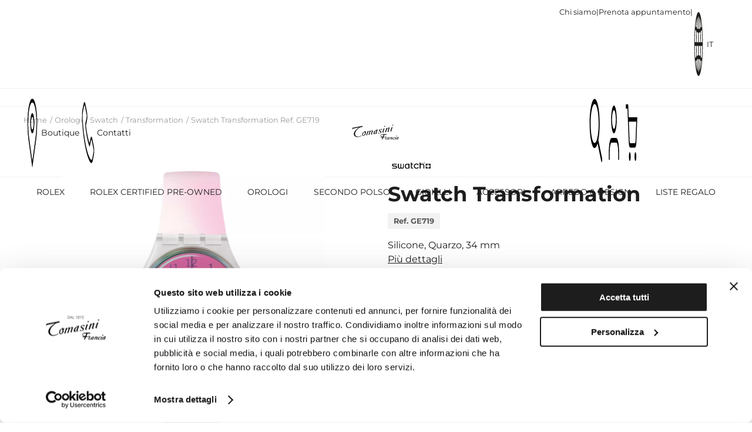

--- FILE ---
content_type: text/html; charset=utf-8
request_url: https://tomasinifrancia.it/swatch-transformation-ge719
body_size: 22151
content:

<!doctype html>
<html lang="it-IT">
<head>
    <script>
        function getCookie(name) {
            var dc = document.cookie;
            var prefix = name + "=";
            var begin = dc.indexOf("; " + prefix);
            if (begin == -1) {
                begin = dc.indexOf(prefix);
                if (begin != 0) return null;
            }
            else {
                begin += 2;
                var end = document.cookie.indexOf(";", begin);
                if (end == -1) {
                    end = dc.length;
                }
            }
            return decodeURI(dc.substring(begin + prefix.length, end));
        }

        if (getCookie(encodeURIComponent('rlx-consent')) == null) {
            document.cookie = encodeURIComponent('rlx-consent') + '=false; expires=' + new Date(new Date().getTime() + 1000 * 60 * 60 * 24 * 366).toGMTString() + '; path=/';
        }
    </script>
        <link rel="alternate" href="https://tomasinifrancia.it/en/swatch-transformation-ge719" hreflang="en" />
        <link rel="alternate" href="https://tomasinifrancia.it/swatch-transformation-ge719" hreflang="it" />
        <link rel="alternate" href="https://tomasinifrancia.it/swatch-transformation-ge719" hreflang="x-default" />
    <link rel="canonical" href="https://tomasinifrancia.it/swatch-transformation-ge719" />
    

    <link rel="preload dns-prefetch" href="/fonts/montserrat-v25-latin-regular.woff2" as="font" type="font/woff2" crossorigin>
    <link rel="preload dns-prefetch" href="/fonts/montserrat-v25-latin-700.woff2" as="font" type="font/woff2" crossorigin>
    <link rel="preload dns-prefetch" href="/fonts/montserrat-v25-latin-600.woff2" as="font" type="font/woff2" crossorigin>

    <meta name="format-detection" content="telephone=no">
    <meta charset="utf-8">
    <meta name="viewport" content="width=device-width, initial-scale=1.0, maximum-scale=1.0, user-scalable=0" />
    <meta name="description" content="Acquista Swatch Transformation ref. GE719 da Tomasini Francia. Rivenditore Autorizzato Swatch. Spedizione Assicurata Gratuita." />
    <meta name="keywords" content="Swatch Transformation Ref. GE719">
    <title>Swatch Transformation ref. GE719 - Tomasini Francia</title>
    
    <link rel="shortcut icon" href="/images/favicon.png" />
   

    <meta property="og:locale" content="it-IT" />
    <meta property="og:url" content="https://tomasinifrancia.it/swatch-transformation-ge719" />
    <meta property="og:title" content="Swatch Transformation ref. GE719 - Tomasini Francia" />

    

    <meta property="article:published_time" content="2022-07-07T18:59:42" />
    <meta property="article:modified_time" content="2025-10-04T11:20:04" />
    <meta property="product:price:amount" content="85.00" />
    <meta property="product:price:currency" content="EUR" />
    <meta property="product:retailer_item_id" content="GE719" />
    <meta property="og:availability" content="out of stock" />  <!-- out of stock, instock -->
    <meta property="product:availability" content="out of stock" />  <!-- out of stock, instock -->
    <meta property="product:condition" content="new" /> 	<!-- new, refurbished, used  -->
    <meta property="og:description" content="Acquista Swatch Transformation ref. GE719 da Tomasini Francia. Rivenditore Autorizzato Swatch. Spedizione Assicurata Gratuita." />
    <meta property="og:image" content="https://tomasinifrancia.it/images/800/0/tomasini-francia/orologi/swatch/transformation-ge719-2.jpg">
    <meta property="og:image:width" content="800" />
    <meta property="og:image:height" content="800" />
    <meta property="og:image:type" content="image/jpg" />
    <meta property="fb:page_id" content="217733734994961" />

    


    <script type="application/ld+json">
         {
            "@context": "https://schema.org",
            "@type": "Product",
            "name": "Swatch Transformation Ref. GE719",
            "url":  "https://tomasinifrancia.it/swatch-transformation-ge719",
            "image": [
                "https://tomasinifrancia.it/images/1200/1200/tomasini-francia/orologi/swatch/transformation-ge719-2.jpg"
              ],
            "description": "Swatch TransformationL\u0027ultramodaiolo ULTRAFUSHIA (GE719) è dotato di un incantevole vetro Swatch Solar Spectrum che copre il suo quadrante rosa. La stampa blu e le lancette blu conferiscono a questo orologio una carica extra di vivacità.",
              "sku": "GE719",
            "brand": {
                "@type": "Brand",
                "name": "Swatch"
            },
            "offers": [{
                "@type": "Offer",
                "availability": "http://schema.org/OutOfStock",
                 "price": "85.00",
                  "priceCurrency": "EUR"
                
            }]
           
            
        }
    </script>

    <script type="application/ld+json">
         {
            "@context": "https://schema.org",
            "@type": "BreadcrumbList",
            "itemListElement": [

                    {
                        "@type": "ListItem",
                        "position": 1,
                        "name": "Home",
                        "item": "https://tomasinifrancia.it"
                    },                
                    {
                        "@type": "ListItem",
                        "position": 2,
                        "name": "Orologi",
                        "item": "https://tomasinifrancia.it/orologi"
                    },                
                    {
                        "@type": "ListItem",
                        "position": 3,
                        "name": "Swatch",
                        "item": "https://tomasinifrancia.it/orologi-swatch"
                    },                
                    {
                        "@type": "ListItem",
                        "position": 4,
                        "name": "Transformation",
                        "item": "https://tomasinifrancia.it/orologi-swatch-transformation"
                    },                
                    {
                        "@type": "ListItem",
                        "position": 5,
                        "name": "Swatch Transformation Ref. GE719",
                        "item": "https://tomasinifrancia.it/swatch-transformation-ge719"
                    }                ]

        }
    </script>
    <style>
        #product-detail {
            margin-top: 30px;
        }

            #product-detail .uk-grid {
                display: flex;
                flex-wrap: wrap;
                margin: 0;
                padding: 0;
                list-style: none;
            }

            #product-detail .uk-grid {
                margin-left: -30px;
            }

            #product-detail .uk-width-1-1 {
                width: 100%;
                box-sizing: border-box;
            }

            #product-detail .uk-thumbnav {
                display: flex;
                flex-wrap: wrap;
                margin: 0;
                padding: 0;
                list-style: none;
            }

            #product-detail .uk-thumbnav-vertical {
                flex-direction: column;
                margin-left: 0;
                margin-top: -15px;
            }

                #product-detail .uk-thumbnav-vertical > * {
                    padding-left: 0;
                    padding-top: 15px;
                }

            #product-detail .uk-thumbnav > * > * {
                display: inline-block;
                position: relative;
            }

                #product-detail .uk-thumbnav > * > *::after {
                    content: "";
                    position: absolute;
                    top: 0;
                    bottom: 0;
                    left: 0;
                    right: 0;
                    background: rgba(255, 255, 255, 0.4);
                    transition: background-color 0.1s ease-in-out;
                }

            #product-detail .uk-thumbnav > .uk-active > *::after {
                background-color: transparent;
            }

            #product-detail .imgcontainer {
                text-align: center;
            }

            #product-detail .uk-slideshow-items {
                position: relative;
                z-index: 0;
                margin: 0;
                padding: 0;
                list-style: none;
                overflow: hidden;
                -webkit-touch-callout: none;
                touch-action: pan-y;
            }

                #product-detail .uk-slideshow-items > :not(.uk-active) {
                    display: none;
                }

                #product-detail .uk-slideshow-items > * {
                    position: absolute;
                    top: 0;
                    left: 0;
                    right: 0;
                    bottom: 0;
                    overflow: hidden;
                    will-change: transform, opacity;
                }

            #product-detail .uk-width-expand {
                flex: 1;
                min-width: 1px;
                box-sizing: border-box;
                max-width: 100%;
            }

            #product-detail .product-category {
                font-size: 1rem;
                color: #585858 !important;
            }

            #product-detail .product-name {
                font-size: 2.2rem;
                font-weight: 700;
                line-height: 2.4rem !important;
                text-transform: capitalize;
                margin: 0 0 4px 0;
            }

            #product-detail .product-code {
                margin-bottom: 10px;
            }

                #product-detail .product-code span {
                    font-size: 0.8rem;
                    background: #F2F2F2;
                    padding: 6px 10px;
                    font-weight: bolder;
                    color: #585858;
                }

            #product-detail .product-description {
                font-size: 1rem;
            }

            #product-detail .moredetail {
                font-size: 1rem;
                color: #1d1d1d;
                text-decoration: underline;
            }

            #product-detail .product-price {
                font-size: 1.8rem;
                padding: 10px 0px;
                font-weight: bold;
            }

            #product-detail .pluss ul {
                padding-left: 0px;
                margin: 0 0 20px 0;
            }

            #product-detail .pluss > * li {
                list-style: none;
                font-size: 0.8rem;
            }

            #product-detail .check {
                width: 20px;
                height: 20px;
                margin-right: 10px;
            }

            #product-detail .uk-button {
                margin: 0;
                border: none;
                overflow: visible;
                font: inherit;
                color: inherit;
                text-transform: none;
                -webkit-appearance: none;
                border-radius: 0;
                display: inline-block;
                box-sizing: border-box;
                padding: 0 30px;
                vertical-align: middle;
                font-size: 0.875rem;
                line-height: 38px;
                text-align: center;
                text-decoration: none;
                text-transform: uppercase;
                transition: 0.1s ease-in-out;
                transition-property: color, background-color, border-color;
            }

            #product-detail .uk-button-default {
                background-color: transparent;
                color: #333;
                border: 1px solid #e5e5e5;
            }

            #product-detail .uk-button-primary {
                background-color: #1D1D1D;
                color: #fff;
                border: 1px solid transparent;
            }

            #product-detail .dark, #product-detail .dark:hover {
                color: #1d1d1d;
                border-color: #1d1d1d;
                font-weight: 700;
            }

            #product-detail .uk-margin-top {
                margin-top: 20px !important;
            }

            #product-detail .uk-text-bold {
                font-weight: 700;
            }

            #product-detail * + .uk-margin {
                margin-top: 20px !important;
            }

            #product-detail .uk-margin {
                margin-bottom: 20px;
            }

            #product-detail .showquantitystores {
                font-size: 0.6rem;
                color: #1d1d1d;
                text-decoration: underline;
                font-weight: 700;
                text-transform: uppercase;
            }

        .uk-text-center {
            text-align: center !important;
        }

        canvas, img, svg, video {
            max-width: 100%;
            height: auto;
            box-sizing: border-box;
        }

        #webexpertcontainer {
            margin-top: 30px;
            margin-bottom: 30px;
        }

            #webexpertcontainer .uk-container-large > div {
                display: flex;
                gap: 10px;
                justify-content: center;
                align-items: center;
                padding: 10px 0px;
            }

            #webexpertcontainer .link-blue {
                color: #1d1d1d !important;
                font-size: 0.9rem;
                display: flex;
                align-items: center;
                text-transform: uppercase;
                font-weight: bold;
                text-decoration: none;
            }

            #webexpertcontainer .uk-container-expand {
                background: #f4f4f4;
            }

        #product-datail-info .uk-accordion-title {
            font-size: 1.4rem;
            color: #1d1d1d;
            text-decoration: none;
        }

        #product-datail-info .uk-accordion {
            padding: 0;
            padding-top: 30px;
            list-style: none;
            margin: 0 0 20px 0;
        }

        .link-blue img {
            width: 20px;
            height: 20px;
            margin-left: 5px;
        }

        #product-datail-info .uk-accordion > li.uk-open > a > .open {
            display: none;
        }

        #product-datail-info .uk-float-right {
            float: right;
        }

        #product-datail-info .uk-accordion > li > a > img {
            width: 25px;
            height: 25px;
        }

        #product-detail .uk-grid > * {
            padding-left: 30px;
        }



    
        @media (min-width: 960px) {
           

            #product-detail .uk-width-1-2\@l {
                width: 50%;
            }

            #product-detail .uk-child-width-1-4\@l > * {
                width: 25%;
                box-sizing: border-box;
            }

            #cart-add-product .uk-width-1-2\@l 
            {
                 width: 100%;
            }
           
        }


        @media (min-width: 1200px) {
            #product-detail .uk-grid {
                margin-left: -40px;
            }
                /* #product-detail .uk-width-1-2\@l {
                        width: 50%;
                    }*/

                #product-detail .uk-grid > * {
                    padding-left: 40px;
                }

            #cart-add-product .uk-width-1-2\@l 
            {
                 width: 50%;
            }
        }

  


        #product-detail .slider-container-product {
            padding-right: 0px !important;
            padding-left: 0px !important;
        }

           /* #product-detail .slider-container-product .uk-slider {
                height: 400px;
            }*/

        #product-detail .uk-position-relative {
            position: relative !important;
        }

      

        #product-detail .uk-slider-items {
            will-change: transform;
            position: relative;
            touch-action: pan-y;
        }

            #product-detail .uk-slider-items:not(.uk-grid) {
                display: flex;
                margin: 0;
                padding: 0;
                list-style: none;
                -webkit-touch-callout: none;
            }

        #product-detail .uk-height-1-1 {
            height: 100%;
            box-sizing: border-box;
        }

        #product-detail .uk-slider-items > * {
            flex: none;
            max-width: 100%;
            position: relative;
        }

        #product-detail .uk-child-width-1-1 > * {
            box-sizing: border-box;
            width: 100%;
        }



        #product-detail .uk-dotnav {
            display: flex;
            flex-wrap: wrap;
            margin: 0;
            padding: 0;
            list-style: none;
            margin-left: -12px;
        }

        #product-detail .slider-container-product > * .uk-dotnav.uk-slider-nav {
            z-index: 10;
            position: absolute;
            bottom: 20px;
            left: auto;
            width: 100%;
        }

        #product-detail .uk-dotnav > * {
            flex: none;
            padding-left: 12px;
        }

        #product-detail .slider-container-product > * .uk-dotnav.uk-slider-nav > * > * {
            display: block;
            box-sizing: border-box;
            width: 37px;
            height: 4px;
            border-radius: unset;
            background: #fff;
            text-indent: 100%;
            overflow: hidden;
            white-space: nowrap;
            border: none
        }

        #product-detail .slider-container-product > * .uk-dotnav.uk-slider-nav > * a {
            background: #EFEDE9;
        }

        #product-detail .slider-container-product > * .uk-dotnav.uk-slider-nav > .uk-active a {
            background: #585858;
        }

        #product-detail .uk-flex-center {
            justify-content: center;
        }

        #product-detail .uk-slider-items img {
            width: 100%;
        }

        #product-detail .uk-grid + .uk-grid, #product-detail .uk-grid > .uk-grid-margin, #product-detail * + .uk-grid-margin {
            margin-top: 30px;
        }

        @media (max-width: 768px) {
            #product-detail .product-name {
                font-size: 1.2rem;
                line-height: 1.8rem;
            }

            #product-detail {
                margin-top: 0px;
            }

                #product-detail .product-code {
                    margin-bottom: 20px;
                }

                    #product-detail .product-code span {
                        font-size: 0.78rem;
                    }

                #product-detail .product-description, #product-detail .moredetail {
                    font-size: 0.9rem;
                }

                #product-detail .slider-container-product .uk-slider {
                    height: 440px;
                }

                #product-detail .imgcontainer img {
                    max-height: 400px;
                    width: auto;
                }

                #product-detail .uk-slider-items img {
                    max-height: 400px;
                    width: auto;
                }
        }
    </style>


    

    <style>
        @font-face {
            font-family: Montserrat;
            font-style: normal;
            font-weight: 400;
            src: url('/fonts/montserrat-v25-latin-regular.eot');
            src: local(''),url('/fonts/montserrat-v25-latin-regular.eot?#iefix') format('embedded-opentype'),url('/fonts/montserrat-v25-latin-regular.woff2') format('woff2'),url('/fonts/montserrat-v25-latin-regular.woff') format('woff'),url('/fonts/montserrat-v25-latin-regular.ttf') format('truetype'),url('/fonts/montserrat-v25-latin-regular.svg#Montserrat') format('svg');
            font-display: swap
        }

        @font-face {
            font-family: Montserrat;
            font-style: normal;
            font-weight: 500;
            src: url('/fonts/montserrat-v25-latin-500.eot');
            src: local(''),url('/fonts/montserrat-v25-latin-500.eot?#iefix') format('embedded-opentype'),url('/fonts/montserrat-v25-latin-500.woff2') format('woff2'),url('/fonts/montserrat-v25-latin-500.woff') format('woff'),url('/fonts/montserrat-v25-latin-500.ttf') format('truetype'),url('/fonts/montserrat-v25-latin-500.svg#Montserrat') format('svg');
            font-display: swap
        }

        @font-face {
            font-family: Montserrat;
            font-style: normal;
            font-weight: 600;
            src: url('/fonts/montserrat-v25-latin-600.eot');
            src: local(''),url('/fonts/montserrat-v25-latin-600.eot?#iefix') format('embedded-opentype'),url('/fonts/montserrat-v25-latin-600.woff2') format('woff2'),url('/fonts/montserrat-v25-latin-600.woff') format('woff'),url('/fonts/montserrat-v25-latin-600.ttf') format('truetype'),url('/fonts/montserrat-v25-latin-600.svg#Montserrat') format('svg');
            font-display: swap
        }

        @font-face {
            font-family: Montserrat;
            font-style: normal;
            font-weight: 700;
            src: url('/fonts/montserrat-v25-latin-700.eot');
            src: local(''),url('/fonts/montserrat-v25-latin-700.eot?#iefix') format('embedded-opentype'),url('/fonts/montserrat-v25-latin-700.woff2') format('woff2'),url('/fonts/montserrat-v25-latin-700.woff') format('woff'),url('/fonts/montserrat-v25-latin-700.ttf') format('truetype'),url('/fonts/montserrat-v25-latin-700.svg#Montserrat') format('svg');
            font-display: swap
        }

        @font-face {
            font-family: Montserrat;
            font-style: italic;
            font-weight: 500;
            src: url('/fonts/montserrat-v25-latin-500italic.eot');
            src: local(''),url('/fonts/montserrat-v25-latin-500italic.eot?#iefix') format('embedded-opentype'),url('/fonts/montserrat-v25-latin-500italic.woff2') format('woff2'),url('/fonts/montserrat-v25-latin-500italic.woff') format('woff'),url('/fonts/montserrat-v25-latin-500italic.ttf') format('truetype'),url('/fonts/montserrat-v25-latin-500italic.svg#Montserrat') format('svg');
            font-display: swap
        }

        html {
            font-family: Montserrat, verdana;
            font-weight: 400;
            background: #fff;
            color: #1d1d1d;
            line-height: 1.5;
            font-size: 16px
        }

        body {
            margin: 0
        }

        #header {
            height: 181px !important
        }

        @media screen and (min-width: 768px) and (max-width: 959px) {
            #header {
                 height:unset !important;
    
                }

        }

        .rolex-retailer-clock {
            width: 150px;
            height: 70px;
        }

        .header-top .uk-navbar-nav > li > a, .header-top .uk-navbar-nav > li > span {
            min-height: 90px;
        }

        .header-top .rolex-retailer-clock {
            height: 70px;
        }

        .header-top-black {
            border-bottom: 1px solid #F2F2F2
        }

            .header-top-black .uk-navbar-nav {
                gap: 16px
            }

            .header-top-black > * .uk-navbar-nav > li > a, .header-top-black > * .uk-navbar-nav > li > span {
                min-height: 40px;
                color: #1d1d1d;
                font-size: .8rem;
                text-transform: none;
                display: flex;
                justify-content: center;
                align-items: center
            }


            .header-top-black > * .buttonarrow {
                border: 0;
                padding: 0 6px 0 4px;
                display: flex;
                align-items: center;
                min-height: 40px;
                font-size: .8rem;
                color: #1d1d1d;
                font-family: montserrat,Proxima Nova;
                line-height: 19.2px;
                width: 41.22px;
                height: 40px;
            }

        .header-top {
            border-bottom: 1px solid #f2f2f2
        }

            .header-top .uk-navbar-left .uk-navbar-nav a {
                text-transform: unset;
                color: #1d1d1d;
            }

        .uk-modal {
            display: none
        }

        .uk-container {
            display: flow-root;
            box-sizing: content-box;
            max-width: 1200px;
            margin-left: auto;
            margin-right: auto;
            padding-left: 15px;
            padding-right: 15px
        }

            .uk-container .uk-container {
                padding-left: 0;
                padding-right: 0
            }

        .uk-container-expand {
            max-width: none
        }

        .uk-container-large {
            max-width: 1280px
        }

        .uk-navbar {
            display: flex;
            position: relative
        }

        .uk-navbar-nav {
            display: flex;
            gap: 30px;
            margin: 0;
            padding: 0;
            list-style: none
        }

        .header-top > * .uk-navbar-nav {
            gap: 6px
        }

        .uk-navbar-center:not(:only-child) {
            position: absolute;
            top: 50%;
            left: 50%;
            transform: translate(-50%,-50%);
            width: max-content;
            box-sizing: border-box;
            z-index: 990
        }

        .uk-navbar-left, .uk-navbar-right, [class*=uk-navbar-center] {
            display: flex;
            gap: 30px;
            align-items: center
        }

        .uk-navbar-center:only-child, .uk-navbar-left, .uk-navbar-right {
            flex-wrap: wrap
        }

        .uk-navbar-right {
            margin-left: auto
        }

        .uk-navbar-dropdown {
            display: none;
            position: absolute
        }

        .uk-dropdown {
            display: none
        }

        .uk-button-default {
            background-color: transparent;
            color: #333;
            border: 0
        }

        .uk-navbar-item {
            padding: 0 0;
            color: #1d1d1d
        }

        .uk-navbar-item, .uk-navbar-nav > li > a, .uk-navbar-toggle {
            display: flex;
            justify-content: center;
            align-items: center;
            column-gap: .25em;
            box-sizing: border-box;
            min-height: 90px;
            font-size: .875rem;
            font-family: Montserrat,verdana;
            text-decoration: none;
            color: #1d1d1d;
        }

        .navitemspecial {
            font-weight: 500;
            font-size: .8rem;
            margin-left: 20px
        }

        .numberitems, .numberitems:hover {
            color: red !important;
            font-weight: 700 !important;
            font-size: .85rem
        }

        .uk-width-expand {
            flex: 1;
            min-width: 1px
        }

        [class*=uk-width] {
            box-sizing: border-box;
            width: 100%;
            max-width: 100%
        }

        .main-menu > * .uk-navbar-item, .main-menu > * .uk-navbar-nav > li > a {
            min-height: 50px;
            padding: 0
        }

        .uk-text-uppercase {
            text-transform: uppercase !important
        }

        .uk-flex {
            display: flex
        }

        .uk-flex-around {
            justify-content: space-around
        }

        img, svg, video {
            vertical-align: middle;
            height: auto
        }

        .botstyky {
            background: #1d1d1d;
            position: fixed;
            bottom: 80px;
            right: 0;
            z-index: 300;
            width: 60px;
            height: 60px;
        }

        .dropdown-language {
            display: none
        }

        #content > .uk-container-expand:first-child {
            border-top: 1px solid #F2F2F2;
        }

        #content > * .uk-breadcrumb {
            padding: 10px 0px;
            margin: 0px 0px 6px 0px;
        }

            #content > * .uk-breadcrumb > * {
                display: contents;
            }

                #content > * .uk-breadcrumb > * a {
                    font-size: 0.8rem;
                    color: #999;
                    text-decoration: none;
                }

            #content > * .uk-breadcrumb > :nth-child(n+2):not(.uk-first-column)::before {
                content: "/";
                display: inline-block;
                margin: 0 4px 0 5px;
                font-size: 0.8rem;
                color: #999;
            }

        #footer {
            display: none
        }

        .footersocial {
            display: none
        }

        @media(min-width:960px) {
            .uk-hidden\@m {
                display: none !important
            }

            .uk-container {
                padding-left: 40px;
                padding-right: 40px
            }
        }

        @media(max-width:768px) {
            .uk-navbar-center:not(:only-child) {
                left: 10px;
                transform: translate(0,-50%)
            }

            #header {
                height: 61px !important
            }

            .uk-container {
                padding-left: 10px;
                padding-right: 10px
            }

            .uk-navbar-nav > li > a {
                min-height: 60px
            }

            .header-top .uk-navbar-nav > li > a, .header-top .uk-navbar-nav > li > span {
                min-height: 60px;
            }

                .header-top .uk-navbar-nav > li > a > img {
                    height: 30px;
                    width: 30px;
                }

            .header-top > * .uk-navbar-nav {
                gap: 4px
            }

            .botstyky {
                width: 40px;
                height: 40px;
            }

                .botstyky img {
                    width: 40px
                }

            #content > * .uk-breadcrumb {
                padding: 8px 0px;
                margin: 0px 0px 0px 0px;
            }
        }

        @media (max-width:959px) {
            .uk-visible\@m {
                display: none !important
            }

            .brand-img {
                width: 100px
            }
        }

        .uk-flex-middle {
            align-items: center;
        }

        .loggedinboxgrid {
            align-items: center;
        }

        .loggedinbox {
            line-height: 13px !important;
            font-size: 0.8rem;
        }

            .loggedinbox div {
                font-weight: 600;
                text-transform: capitalize;
            }

        .navbardesktop {
            display: flex;
            align-items: center;
            min-height: 90px;
        }

            .navbardesktop .uk-width-auto {
                width: auto;
            }

            .navbardesktop .uk-margin-small-right {
                margin-right: 10px !important;
            }

            .navbardesktop .uk-margin-small-left {
                margin-left: 10px !important;
            }

            .navbardesktop .uk-grid {
                display: flex;
                flex-wrap: wrap;
                margin: 0;
                padding: 0;
                list-style: none;
            }
            .titlesearc
            {
            font-size: 1rem;
            font-weight: 600;
            margin-bottom: 10px;
            }

            @media (min-width: 960px) {
            #header .main-menu .uk-navbar-nav {
                    gap: 5px;
                }

          
            }

        @media (max-width: 1150px) {
            #header .main-menu .uk-navbar-nav > li > a {
                font-size: 0.8rem;
            }
        }
    </style>

   

    <!-- Google Tag Manager -->
    <script>
        (function (w, d, s, l, i) {
            w[l] = w[l] || []; w[l].push({
                'gtm.start':
                    new Date().getTime(), event: 'gtm.js'
            }); var f = d.getElementsByTagName(s)[0],
                j = d.createElement(s), dl = l != 'dataLayer' ? '&l=' + l : ''; j.async = true; j.src =
                    'https://www.googletagmanager.com/gtm.js?id=' + i + dl; f.parentNode.insertBefore(j, f);
        })(window, document, 'script', 'dataLayer', 'GTM-N8MGSRC');
    </script>
    <!-- End Google Tag Manager -->

    <script rel="preload dns-prefetch" src="/js/vendor/uikit.min.js?v=13"></script>
</head>

<body>
    
    <!-- Google Tag Manager (noscript) -->
    <noscript>
        <iframe src="https://www.googletagmanager.com/ns.html?id=GTM-N8MGSRC"
                height="0" width="0" style="display:none;visibility:hidden"></iframe>
    </noscript>
    <!-- End Google Tag Manager (noscript) -->
    





<section id="header">
    <div class="header-top-black uk-container uk-container-expand uk-visible@m">
        <div class="uk-container uk-container-large ">
            <nav class="uk-navbar-container uk-navbar-transparent uk-navbar" uk-navbar>
                <div class="uk-navbar-right">
                    <ul class="uk-navbar-nav uk-flex-around">
                            <li>
                                <a href="https://tomasinifrancia.it/chi-siamo" title="Chi siamo">
                                    Chi siamo 
                                </a> 
                            </li>
                            <li>
                                
                                <span> | </span>                               
                            </li>
                            <li>
                                <a href="https://tomasinifrancia.it/appuntamento" title="Prenota appuntamento">
                                    Prenota appuntamento 
                                </a> 
                            </li>
                            <li>
                                
                                <span> | </span>                               
                            </li>
                        <li class="uk-flex  uk-flex-right uk-flex-middle">                            
                            <img width="20" height="20" alt="Scegli la lingua" src="/icone/icons.svg#ico_www">
                            <button class="uk-button uk-button-default buttonarrow uk-text-capitalize " type="button">IT  <img width="20" height="20" alt="Arrow" src="/icone/icons.svg#ico_giuwhite"></button>
                            <div uk-dropdown=" mode: click; boundary: ! .chooselanguage;boundary-align: false; " class="dropdown-language">
                                <ul class="uk-nav uk-dropdown-nav">
                                    <li class="uk-active">
                                        <a href="https://tomasinifrancia.it/swatch-transformation-ge719">
                                            IT
                                        </a>
                                    </li>
                                    <li class="">
                                        <a href="https://tomasinifrancia.it/en/swatch-transformation-ge719">
                                            EN
                                        </a>
                                    </li>
                                </ul>
                            </div>
                        </li>
                        

                    </ul>
                </div>
            </nav>
        </div>
    </div>
    <div class="header-top uk-container uk-container-expand ">
        <div class="uk-container uk-container-large ">
            <nav class="uk-navbar-container uk-navbar-transparent uk-navbar" uk-navbar>
                <div class="uk-navbar-left uk-visible@m ">
                        <ul class="uk-navbar-nav">
                                <li>
                                    <a href="https://tomasinifrancia.it/boutique" title="Boutique">
                                                <img width="30" height="30" src="/icone/icons.svg#ico_contatti" alt="Boutique"> Boutique                                    </a>
                                </li>
                                <li>
                                    <a href="https://tomasinifrancia.it/contatti" title="Contatti">
                                                <img width="30" height="30" src="/icone/icons.svg#ico_telefono" alt="Contatti"> Contatti                                    </a>
                                </li>
                        </ul>
                </div>
                <div class="uk-navbar-center ">
                    
                    <a href="https://tomasinifrancia.it" class="uk-logo" title="Tomasini Francia">
                        <picture>
                            <source srcset="/images/tomasini-francia_logo.png" media="(min-width: 768px)" width="180" height="72">
                            <img src="/images/logo-tomasini-francia-black.png" alt="Tomasini Francia" class="brand-img" width="100" height="34">
                        </picture>
                    </a>
                </div>
                <div class="uk-navbar-right">
                    <ul class="uk-navbar-nav">
                        <li>
                            <a title="Cerca" class="opensearch" href="#">
                                <img width="30" height="30" alt="Cerca" src="/icone/icons.svg#ico-ricerca">
                            </a>
                        </li>
                        <li class="uk-visible@m ">     <a href="https://tomasinifrancia.it/myaccount/login" class="openlogin black">
        <img width="30" height="30" class="uk-float-left" alt="Profilo" src="/icone/icons.svg#ico-profilo" >
        <span class="uk-visible uk-hidden@m"> Profilo</span>
    </a>
  </li>

                        <li>
                            <a href="https://tomasinifrancia.it/shop/cart" title="Carrello" c>
                                <img width="30" height="30" alt="Carrello" src="/icone/icons.svg#ico-carrello">
                                <span class="numberitems" id="cartnumberitems"> 


</span>
                            </a>
                        </li>

                        <li>
                            <a class="uk-navbar-toggle uk-visible uk-hidden@m openmobile" data-id="level0" href="#menu-mobile" uk-toggle>
                                <img width="30" height="30" alt="Menu" src="/icone/icons.svg#ico_menu">

                            </a>
                        </li>
                        <li class="uk-visible@m ">
                                <a href="https://tomasinifrancia.it/rolex" class="clock-rolex">
                                    <div class="rolex-retailer-clock">
                                    </div>
                                </a>

                      
                            <script src="https://static.rolex.com/retailers/clock/retailercall.js" data-cookieconsent="Preferences"></script>
                            <script>
                              
                                var rdp = new RolexRetailerClock();
                                var rdpConfig = {
                                    dealerAPIKey: '3735376a14c66d6520b68158ce1849cd',
                                    lang: 'it',
                                    colour: 'gold'
                                }
                                try {
                                    rdp.getRetailerClock(rdpConfig);
                                } catch (err) { }
                            </script>
                        </li>
                    </ul>
                   
                </div>
            </nav>
        </div>
    </div>
    <div class="main-menu uk-container uk-container-expand uk-visible@m ">
        <div class="uk-container uk-container-large ">
            <nav class="uk-navbar-container uk-navbar-transparent uk-navbar" uk-navbar="mode: click">
                <div class="uk-navbar-left uk-width-expand">
                    <ul class="uk-navbar-nav uk-flex-around uk-width-expand">
                            <li>
                                    <a href="https://tomasinifrancia.it/rolex" class="uk-text-uppercase uk-text-nowrap font-weight-bold black" title="ROLEX">ROLEX</a>
                            </li>
                            <li>
                                    <a href="https://tomasinifrancia.it/rolex-certified-pre-owned" class="uk-text-uppercase uk-text-nowrap font-weight-bold black" title="Rolex Certified Pre-Owned">Rolex Certified Pre-Owned</a>
                            </li>
                            <li>
                                    <a href="https://tomasinifrancia.it/orologi" class="uk-text-uppercase uk-text-nowrap font-weight-bold black overmenu" title="Orologi">Orologi</a>
                                    <div class="uk-navbar-dropdown uk-width-expand main-menu-dropdown">
                                        <div class="uk-nav uk-navbar-dropdown-nav ">
                                            <div class="menuloading">
                                                <img data-src="/images/loadingdark.gif" class="loading lazyload" alt="Loading" width="40" height="40"/>Caricamento
                                            </div>
                                            <div id="bmenu-1889" class=" main-menu-container">
                                               
                                            </div>

                                        </div>
                                    </div>
                            </li>
                            <li>
                                    <a href="https://tomasinifrancia.it/orologi-secondo-polso" class="uk-text-uppercase uk-text-nowrap font-weight-bold black" title="Secondo Polso">Secondo Polso</a>
                            </li>
                            <li>
                                    <a href="https://tomasinifrancia.it/gioielli" class="uk-text-uppercase uk-text-nowrap font-weight-bold black overmenu" title="Gioielli">Gioielli</a>
                                    <div class="uk-navbar-dropdown uk-width-expand main-menu-dropdown">
                                        <div class="uk-nav uk-navbar-dropdown-nav ">
                                            <div class="menuloading">
                                                <img data-src="/images/loadingdark.gif" class="loading lazyload" alt="Loading" width="40" height="40"/>Caricamento
                                            </div>
                                            <div id="bmenu-1890" class=" main-menu-container">
                                               
                                            </div>

                                        </div>
                                    </div>
                            </li>
                            <li>
                                    <a href="https://tomasinifrancia.it/accessori" class="uk-text-uppercase uk-text-nowrap font-weight-bold black overmenu" title="Accessori">Accessori</a>
                                    <div class="uk-navbar-dropdown uk-width-expand main-menu-dropdown">
                                        <div class="uk-nav uk-navbar-dropdown-nav ">
                                            <div class="menuloading">
                                                <img data-src="/images/loadingdark.gif" class="loading lazyload" alt="Loading" width="40" height="40"/>Caricamento
                                            </div>
                                            <div id="bmenu-1891" class=" main-menu-container">
                                               
                                            </div>

                                        </div>
                                    </div>
                            </li>
                            <li>
                                    <a href="https://tomasinifrancia.it/arredo-design" class="uk-text-uppercase uk-text-nowrap font-weight-bold black overmenu" title="Arredo &amp; Design">Arredo &amp; Design</a>
                                    <div class="uk-navbar-dropdown uk-width-expand main-menu-dropdown">
                                        <div class="uk-nav uk-navbar-dropdown-nav ">
                                            <div class="menuloading">
                                                <img data-src="/images/loadingdark.gif" class="loading lazyload" alt="Loading" width="40" height="40"/>Caricamento
                                            </div>
                                            <div id="bmenu-1892" class=" main-menu-container">
                                               
                                            </div>

                                        </div>
                                    </div>
                            </li>
                            <li>
                                    <a href="https://tomasinifrancia.it/giftlist/index" class="uk-text-uppercase uk-text-nowrap font-weight-bold black" title="Liste regalo">Liste regalo</a>
                            </li>
                    </ul>
                </div>
            </nav>
        </div>
    </div>
</section>


<div id="menu-mobile" class="uk-modal-full uk-modal bgwhite" uk-modal>
    <div class="uk-modal-dialog  uk-height-1-1">
        <button class="uk-modal-close-full uk-close-large uk-close uk-icon"  type="button">
            <img width="30" height="30" alt="Chiudi" src="/icone/icons.svg#ico_chiudi">
        </button>
        <div class="uk-container uk-height-1-1 uk-flex uk-flex-column " id="main-menu-mobile">
            <div class="menuloading uk-height-1-1 uk-flex uk-flex-column" style="position: absolute; width: 100%;background:#FFF">
                <img data-src="/images/loadingdark.gif" class="loading lazyload" alt="Loading" width="40" height="40" />Caricamento
               
            </div>
            <div class="menumobile-detail-level0 uk-height-1-1 uk-flex uk-flex-column ">
                <div class="logo-menu">
                    <img src="/images/logo-tomasini-francia-black.png" alt="Tomasini Francia" width="100" height="34" class="brand-img">

                </div>
                <ul class="navbarmobile  uk-nav" uk-nav="animation:false">
                                <li>
                                    <a class="black uk-text-uppercase " href="https://tomasinifrancia.it/rolex" title="ROLEX">
                                        ROLEX
                                    </a>
                                </li>
                                <li>
                                    <a class="black uk-text-uppercase " href="https://tomasinifrancia.it/rolex-certified-pre-owned" title="Rolex Certified Pre-Owned">
                                        Rolex Certified Pre-Owned
                                    </a>
                                </li>
                                <li class="uk-parent">
                                    <a class="black uk-text-uppercase openmobilesubmenu" href="https://tomasinifrancia.it/orologi" data-id="1889" data-parentid="level0" title="Orologi">
                                        Orologi
                                        <img height="25" width="25" class="uk-float-right " title="Orologi" alt="Orologi" src="/icone/icons.svg#ico_freccia-destra" />
                                    </a>
                                </li>
                                <li>
                                    <a class="black uk-text-uppercase " href="https://tomasinifrancia.it/orologi-secondo-polso" target="" title="Secondo Polso">
                                        Secondo Polso
                                    </a>
                                </li>
                                <li class="uk-parent">
                                    <a class="black uk-text-uppercase openmobilesubmenu" href="https://tomasinifrancia.it/gioielli" data-id="1890" data-parentid="level0" title="Gioielli">
                                        Gioielli
                                        <img height="25" width="25" class="uk-float-right " title="Gioielli" alt="Gioielli" src="/icone/icons.svg#ico_freccia-destra" />
                                    </a>
                                </li>
                                <li class="uk-parent">
                                    <a class="black uk-text-uppercase openmobilesubmenu" href="https://tomasinifrancia.it/accessori" data-id="1891" data-parentid="level0" title="Accessori">
                                        Accessori
                                        <img height="25" width="25" class="uk-float-right " title="Accessori" alt="Accessori" src="/icone/icons.svg#ico_freccia-destra" />
                                    </a>
                                </li>
                                <li class="uk-parent">
                                    <a class="black uk-text-uppercase openmobilesubmenu" href="https://tomasinifrancia.it/arredo-design" data-id="1892" data-parentid="level0" title="Arredo &amp; Design">
                                        Arredo &amp; Design
                                        <img height="25" width="25" class="uk-float-right " title="Arredo &amp; Design" alt="Arredo &amp; Design" src="/icone/icons.svg#ico_freccia-destra" />
                                    </a>
                                </li>
                                <li>
                                    <a class="black uk-text-uppercase " href="https://tomasinifrancia.it/giftlist/index" title="Liste regalo">
                                        Liste regalo
                                    </a>
                                </li>
                        <li>
                            <a class="black uk-text-uppercase " href="https://tomasinifrancia.it/chi-siamo" title="Chi siamo">
                                Chi siamo
                            </a>
                        </li>
                        <li>
                            <a class="black uk-text-uppercase " href="https://tomasinifrancia.it/appuntamento" title="Prenota appuntamento">
                                Prenota appuntamento
                            </a>
                        </li>
                </ul>
                <ul class="navbarmobile-service  uk-padding-remove uk-nav-parent-icon uk-nav" uk-nav>
                    <li>     <a href="https://tomasinifrancia.it/myaccount/login" class="openlogin black">
        <img width="30" height="30" class="uk-float-left" alt="Profilo" src="/icone/icons.svg#ico-profilo" >
        <span class="uk-visible uk-hidden@m"> Profilo</span>
    </a>
  </li>
                            <li>
                                <a class="black " href="https://tomasinifrancia.it/boutique"  title="Boutique">
                                    <img class=" uk-float-left" width="30" height="30" src="/icone/icons.svg#ico_contatti" alt="Boutique">
                                    Boutique
                                </a>
                            </li>
                            <li>
                                <a class="black " href="https://tomasinifrancia.it/contatti"  title="Contatti">
                                    <img class=" uk-float-left" width="30" height="30" src="/icone/icons.svg#ico_telefono" alt="Contatti">
                                    Contatti
                                </a>
                            </li>


                </ul>

                <div class="uk-margin-auto-top chooselanguage uk-flex  uk-flex-middle">
                    <div>

                            <a href="https://tomasinifrancia.it/rolex" class="clock-rolex">
                                <div class="rolex-retailer-clock">
                                </div>
                            </a>
                        <script>
                            var rdp = new RolexRetailerClock();
                            var rdpConfig = {
                                dealerAPIKey: '3735376a14c66d6520b68158ce1849cd',
                                lang: 'it',
                                colour: 'gold'
                            }
                            try {
                                rdp.getRetailerClock(rdpConfig);
                            } catch (err) { }
                        </script>
                    </div>
                    <div class="">

                        <img width="30" height="30" alt=" Scegli la lingua" src="/icone/icons.svg#ico_www">
                        <button class="uk-button uk-button-default buttonarrow uk-text-capitalize" type="button">Italiano<img width="20" height="20" alt="Arrow" src="/icone/icons.svg#ico_giu"></button>
                        <div uk-dropdown="mode: click; boundary: ! .uk-button-group; boundary-align: false;">
                            <ul class="uk-nav uk-dropdown-nav">
                                <li class="uk-active">
                                    <a href="https://tomasinifrancia.it/swatch-transformation-ge719">
                                        Italiano
                                    </a>
                                </li>
                                <li class="">
                                    <a href="https://tomasinifrancia.it/en/swatch-transformation-ge719">
                                        Inglese
                                    </a>
                                </li>
                            </ul>
                        </div>
                    </div>

                </div>
            </div>
        </div>
    </div>
</div>
<div id="bmenu-detail-container" style="display:none"></div>
<div id="menumobile-detail-container" style="display:none"></div>
<div id="menumobile-filter-container" style="display:none">
    <div class=" uk-height-1-1 uk-flex uk-flex-column  menumobile-filter"></div>
</div>
<div id="cartcontaner"></div>

<div id="search-detail-container" style="display:none">
    <div class="seerch-pannel-overlay uk-height-1-1">
        <section class="uk-container uk-container-expand uk-height-1-1">
            <div class="uk-container uk-container-large  search-header uk-height-1-1 uk-flex uk-flex-column">
                <section class="">
                    <div class="titlesearc">Cerca</div>

                    <form class="uk-search uk-search-default uk-width-expand" id="searchformheader" action="/search" method="get">
                        <a href="#" class=" uk-search-icon ">
                            <img width="25" height="25" alt="Cerca" src="/icone/icons.svg#ico-ricerca">
                        </a>
                        <a href="#" class="uk-search-icon-flip  uk-icon uk-search-icon clearsearch" style="display:none;">
                            <img width="25" height="25" alt="Cerca" src="/icone/icons.svg#ico_chiudi">
                        </a>
                        <input class="uk-input uk-search-input" type="search" name="criteria" id="criteria" value="" placeholder="Cerca tra orologi, gioielli, accessori, arredo e design">
                    </form>



                   
                </section>
                <div id="result" class=""></div>
                <button class="uk-modal-close-full  uk-icon closesearch" type="button">
                    <img width="30" height="30" alt="Chiudi" src="/icone/icons.svg#ico_chiudi">
                </button>
            </div>
        </section>
     </div>
 </div>


   

   


    




<section id="content">
    <div class="uk-container uk-container-expand ">
        <div class="product-box-detail uk-container uk-container-large">
            <div class="uk-visible@m"><ul class="uk-breadcrumb"><li><a href="https://tomasinifrancia.it">Home</a></li><li><a href="https://tomasinifrancia.it/orologi">Orologi</a></li><li><a href="https://tomasinifrancia.it/orologi-swatch">Swatch</a></li><li><a href="https://tomasinifrancia.it/orologi-swatch-transformation">Transformation</a></li><li><a href="https://tomasinifrancia.it/swatch-transformation-ge719">Swatch Transformation Ref. GE719</a></li></ul></div>
            <div class="uk-hidden@m">
                    <ul class="uk-breadcrumb"><li><a href="https://tomasinifrancia.it/orologi-swatch" title="Swatch"><img width="20" height="20" alt="Chiudi" src="https://cdn-tomasinifrancia.dp365.it/icone/ico_indietrogrey.svg"> Swatch</a></li></ul>

            </div>

            <div id="errormessage-cnt" class="uk-width-1-1" style="display: none;">
    <div class="errormessagebox uk-flex uk-flex-middle" uk-sticky>

        <span class="warning">
            <svg width="20" height="20" viewBox="0 0 20 20" xmlns="http://www.w3.org/2000/svg" data-svg="warning"><circle cx="10" cy="14" r="1" stroke="#db2f20" fill="#db2f20"></circle><circle fill="none" stroke="#db2f20"  stroke-width="1.1" cx="10" cy="10" r="9"></circle><path fill="#db2f20" d="M10.97,7.72 C10.85,9.54 10.56,11.29 10.56,11.29 C10.51,11.87 10.27,12 9.99,12 C9.69,12 9.49,11.87 9.43,11.29 C9.43,11.29 9.16,9.54 9.03,7.72 C8.96,6.54 9.03,6 9.03,6 C9.03,5.45 9.46,5.02 9.99,5 C10.53,5.01 10.97,5.44 10.97,6 C10.97,6 11.04,6.54 10.97,7.72 L10.97,7.72 Z"></path></svg>

        </span>
        <span>
            <span class="errormessage"></span>

        </span>
    </div>
</div>

        </div>
    </div>
</section>
<section id="product-detail">
    <div class="uk-container uk-container-expand ">
        <div class="uk-container uk-container-large">
            <div class="uk-grid" uk-grid>
                <div class="uk-width-1-2@l uk-width-1-1 productslider">
                        <div class="uk-hidden@m">
                            <div class="imgcontainer">
                                <picture>
                                    <source srcset="https://tomasinifrancia.it/images/700/700/tomasini-francia/orologi/swatch/transformation-ge719-2.jpg.webp" media="(min-width: 768px)" width="700" height="700" type="image/webp">
                                    <img src="https://tomasinifrancia.it/images/700/700/tomasini-francia/orologi/swatch/transformation-ge719-2.jpg" alt="Swatch Transformation" width="700" height="700" class="" fetchpriority="high">
                                </picture>
                             
                            </div>
                        </div>
                        <div class="uk-visible@m">
                            <div class="imgcontainer" uk-lightbox="animation: scale">
                                <a href="https://tomasinifrancia.it/images/1000/1000/tomasini-francia/orologi/swatch/transformation-ge719-2.jpg.webp" data-caption="Swatch Transformation" title="Swatch Transformation">
                                    <picture>
                                        <source srcset="https://tomasinifrancia.it/images/1000/1000/tomasini-francia/orologi/swatch/transformation-ge719-2.jpg.webp" media="(min-width: 768px)" width="1000" height="1000" type="image/webp">

                                        <img src="https://tomasinifrancia.it/images/1000/1000/tomasini-francia/orologi/swatch/transformation-ge719-2.jpg" alt="Swatch Transformation Ref. GE719" width="1000" height="1000" class="" fetchpriority="high">
                                    </picture>
                                </a>
                            </div>
                        </div>

                </div>
                <div class="uk-width-1-2@l uk-width-1-1@s productinfo">
                            <div class="brandimage">

                                <picture>
                                    <source srcset="https://tomasinifrancia.it/images/306/152/tomasini-francia/Brand/swatch.png.webp" media="(min-width: 768px)" width="306" height="152" type="image/webp">
                                    <source srcset="https://tomasinifrancia.it/images/306/152/tomasini-francia/Brand/swatch.png.webp" width="306" height="152" type="image/webp">
                                    <img src="https://tomasinifrancia.it/images/306/152/tomasini-francia/Brand/swatch.png" alt="Swatch" class="" width="306" height="152">
                                </picture>
                            </div>
                        <h1 class="product-name"> Swatch Transformation <span class="uk-text-primary uk-display-block product-code"> <span> Ref. GE719 </span> </span> </h1>

                    <div class=" uk-text-primary product-description">

                        Silicone, Quarzo, 34 mm
                    </div>
                    <a class="moredetail" href="#product-datail-info">Pi&#xF9; dettagli</a>
                    <div class="dark product-price">
85,00 €                    </div>
                    <div class="pluss">
                        <ul>
	<li><img alt="check" class="check" height="20" src="/icone/icons.svg#ico_check" width="20" />Garanzia internazionale</li>
	<li>&nbsp;</li>
</ul>


                    </div>
                    <form id="cart-add-product" action="/shop/addproduct?languageId=it-IT" method="post">

                                <input id="quantity" name="quantity" type="hidden" step="1" min="1" data-max-quantity="0,000000" data-max-purchasable-quantity="0" class="uk-input  uk-text-center product-detail-quantity-input" value="1" />
                            <div class="uk-width-1-1 uk-width-1-2@l uk-margin">
                                    <a href="#" class="uk-width-1-1 uk-button uk-button-default purchase-request-btn  dark" data-productid="9150" data-quantity="1">
                                        Contatta un venditore
                                    </a>


                            </div>

                        <input type="hidden" id="productId" name="productId" value="9150" />

                    </form>
                </div>

            </div>


        </div>
    </div>
</section>

<section id="webexpertcontainer">
</section>

<section id="product-datail-info">
    <div class="uk-container uk-container-expand ">
        <div class="uk-container uk-container-large">

            <div>
                <ul uk-accordion="multiple: true">
                        <li class="uk-open">
                            <a class="uk-accordion-title" href="#">
                                Descrizione
                                <img height="25" width="25" class="uk-float-right open" title="Apri" alt="Apri" src="/icone/icons.svg#ico_giu">
                                <img height="25" width="25" class="uk-float-right close" title="Chiudi" alt="Chiudi" src="/icone/icons.svg#ico_su">
                            </a>
                            <div class="uk-accordion-content">
                                <div class="uk-width-1-1 uk-width-3-4@l">
                                    <p><strong>Swatch Transformation</strong></p><p>L'ultramodaiolo ULTRAFUSHIA (GE719) è dotato di un incantevole vetro Swatch Solar Spectrum che copre il suo quadrante rosa. La stampa blu e le lancette blu conferiscono a questo orologio una carica extra di vivacità.</p>
                                </div>

                            </div>
                        </li>

                    <li>
                        <a class="uk-accordion-title" href="#">
                            Specifiche tecniche
                            <img height="25" width="25" class="uk-float-right open" title="Apri" alt="Apri" src="/icone/icons.svg#ico_giu">
                            <img height="25" width="25" class="uk-float-right close" title="Chiudi" alt="Chiudi" src="/icone/icons.svg#ico_su">
                        </a>
                        <div class="uk-accordion-content">
                            <ul class=" uk-grid uk-grid-small producattribute">
                                    <li class=" uk-width-1-2 uk-width-1-4@l">
                                        <div class="title">Collezione</div>
                                        <div class="value"> Transformation</div>
                                    </li>
                                    <li class=" uk-width-1-2 uk-width-1-4@l">
                                        <div class="title">Materiale</div>
                                        <div class="value"> Silicone</div>
                                    </li>
                                    <li class=" uk-width-1-2 uk-width-1-4@l">
                                        <div class="title">Bracciale</div>
                                        <div class="value"> Silicone</div>
                                    </li>
                                    <li class=" uk-width-1-2 uk-width-1-4@l">
                                        <div class="title">Funzione</div>
                                        <div class="value"> Solo Tempo</div>
                                    </li>
                                    <li class=" uk-width-1-2 uk-width-1-4@l">
                                        <div class="title">Movimento</div>
                                        <div class="value"> Quarzo</div>
                                    </li>
                                    <li class=" uk-width-1-2 uk-width-1-4@l">
                                        <div class="title">Dimensione</div>
                                        <div class="value"> 34 mm</div>
                                    </li>

                            </ul>




                        </div>
                    </li>

                </ul>
            </div>


            <div class="pluss_ico ">
                <h3 class="title"> i vantaggi di acquistare da Tomasini Francia</h3>
                <ul class=" uk-grid uk-grid-small ">
                            <li class=" uk-text-center uk-width-1-2 uk-width-1-4@l">
                                    <img width="50" height="50" alt="text.Value" src="/public/tomasini-francia/icone/ico_calendario.svg" uk-svg>
                                <div class="plus-text">  Esperto personale on demand al tuo servizio</div>
                            </li>
                            <li class=" uk-text-center uk-width-1-2 uk-width-1-4@l">
                                    <img width="50" height="50" alt="text.Value" src="/public/tomasini-francia/icone/ico_riparazioni.svg" uk-svg>
                                <div class="plus-text">  Assistenza tecnica ufficiale per tutte le marche</div>
                            </li>
                            <li class=" uk-text-center uk-width-1-2 uk-width-1-4@l">
                                    <img width="50" height="50" alt="text.Value" src="/public/tomasini-francia/icone/ico_reso.svg" uk-svg>
                                <div class="plus-text">  Reso entro 14 giorni dalla consegna</div>
                            </li>
                            <li class=" uk-text-center uk-width-1-2 uk-width-1-4@l">
                                    <img width="50" height="50" alt="text.Value" src="/public/tomasini-francia/icone/ico_consegna.svg" uk-svg>
                                <div class="plus-text">  Spedizione gratuita in Italia per ordini  superiori a €99</div>
                            </li>
                </ul>
            </div>



        </div>
    </div>
</section>

<style>
    .video-container {
        height: 0;
        overflow: hidden;
        padding-bottom: 56.25%;
        position: relative;
        width: 100%;
    }

        .video-container iframe {
            position: absolute;
            top: 0;
            bottom: 0;
            left: 0;
            width: 100%;
            height: 100%;
            border: 0;
        }

</style>



    <section id="relatedproduct">
        <div class="uk-container uk-container-expand ">
            <div class="uk-container uk-container-large ">
                <div>
                    <h3 class="uk-text-uppercase uk-text-center  uk-padding-small ">Potrebbero piacerti</h3>


                    <div class="uk-slider-container-offset box-product-slider " uk-slider>
                        <div class="uk-position-relative uk-visible-toggle " tabindex="-1">
                            <ul class="uk-slider-items uk-child-width-1-2 uk-child-width-1-4@l uk-grid  " uk-grid>


                                    <li>
                                        <div>
	<div class="uk-card uk-card-default uk-card-body product-box">

		<a href="https://tomasinifrancia.it/swatch-transformation-ge720">
			<div class="imgProduct">

						<picture>
							<source data-srcset="https://tomasinifrancia.it/images/540/540/tomasini-francia/OROLOGI/swatch/Transformation/Swatch-Transformation-Ultrasoleil-GE720-fronte.png.webp" width="540" height="540" type="image/webp">

							<img data-src="https://tomasinifrancia.it/images/540/540/tomasini-francia/OROLOGI/swatch/Transformation/Swatch-Transformation-Ultrasoleil-GE720-fronte.png" alt="Swatch Transformation Ultrasoleil" width="540" height="540" class="lazyload">
						</picture>
			</div>
			<h2>
				<span class="uk-text-secondary uk-text-uppercase product-category">
					Swatch
				</span>
				<span class="uk-text-bold uk-text-primary uk-text-capitalize product-name">
					Transformation
				</span>
				<span class=" uk-text-primary product-code">
					Ref. GE720
				</span>

			</h2>
		
			<div class="uk-text-primary  product-list-price ">
85,00 €				
			</div>
		</a>
		<div class="action">
			
				<a href="#" title="Aggiungi al carrello" class="uk-button uk-button-primary uk-text-uppercase uk-text-bold addtocartFromList" data-productid="9151" data-quantity="1" data-languageid="it-IT">
					Aggiungi al carrello
				</a>
		</div>

	</div>
</div>
                                    </li>
                                    <li>
                                        <div>
	<div class="uk-card uk-card-default uk-card-body product-box">

		<a href="https://tomasinifrancia.it/swatch-transformation-ge713">
			<div class="imgProduct">

						<picture>
							<source data-srcset="https://tomasinifrancia.it/images/540/540/tomasini-francia/OROLOGI/swatch/Transformation/Swatch-Transformation-Ultraciel-GE713.png.webp" width="540" height="540" type="image/webp">

							<img data-src="https://tomasinifrancia.it/images/540/540/tomasini-francia/OROLOGI/swatch/Transformation/Swatch-Transformation-Ultraciel-GE713.png" alt="Swatch Transformation Ultraciel" width="540" height="540" class="lazyload">
						</picture>
			</div>
			<h2>
				<span class="uk-text-secondary uk-text-uppercase product-category">
					Swatch
				</span>
				<span class="uk-text-bold uk-text-primary uk-text-capitalize product-name">
					Transformation
				</span>
				<span class=" uk-text-primary product-code">
					Ref. GE713
				</span>

			</h2>
		
			<div class="uk-text-primary  product-list-price ">
85,00 €				
			</div>
		</a>
		<div class="action">
			
				<a href="#" title="Aggiungi al carrello" class="uk-button uk-button-primary uk-text-uppercase uk-text-bold addtocartFromList" data-productid="14609" data-quantity="1" data-languageid="it-IT">
					Aggiungi al carrello
				</a>
		</div>

	</div>
</div>
                                    </li>
                                    <li>
                                        <div>
	<div class="uk-card uk-card-default uk-card-body product-box">

		<a href="https://tomasinifrancia.it/swatch-transformation-so29k704-s14">
			<div class="imgProduct">

						<picture>
							<source data-srcset="https://tomasinifrancia.it/images/540/540/tomasini-francia/OROLOGI/swatch/63cce745-ddf4-4888-a9e5-06981e434c6e.png.webp" width="540" height="540" type="image/webp">

							<img data-src="https://tomasinifrancia.it/images/540/540/tomasini-francia/OROLOGI/swatch/63cce745-ddf4-4888-a9e5-06981e434c6e.png" alt="Swatch Polawhite" width="540" height="540" class="lazyload">
						</picture>
			</div>
			<h2>
				<span class="uk-text-secondary uk-text-uppercase product-category">
					Swatch
				</span>
				<span class="uk-text-bold uk-text-primary uk-text-capitalize product-name">
					Transformation
				</span>
				<span class=" uk-text-primary product-code">
					Ref. SO29K704-S14
				</span>

			</h2>
		
			<div class="uk-text-primary  product-list-price ">
90,00 €				
			</div>
		</a>
		<div class="action">
			
				<a href="#" title="Aggiungi al carrello" class="uk-button uk-button-primary uk-text-uppercase uk-text-bold addtocartFromList" data-productid="14737" data-quantity="1" data-languageid="it-IT">
					Aggiungi al carrello
				</a>
		</div>

	</div>
</div>
                                    </li>
                                    <li>
                                        <div>
	<div class="uk-card uk-card-default uk-card-body product-box">

		<a href="https://tomasinifrancia.it/swatch-transformation-so29k703">
			<div class="imgProduct">

						<picture>
							<source data-srcset="https://tomasinifrancia.it/images/540/540/tomasini-francia/OROLOGI/swatch/Transformation/Swatch-Transformation-Polapurple-SO29K703-fronte.png.webp" width="540" height="540" type="image/webp">

							<img data-src="https://tomasinifrancia.it/images/540/540/tomasini-francia/OROLOGI/swatch/Transformation/Swatch-Transformation-Polapurple-SO29K703-fronte.png" alt="Swatch Transformation Polapurple" width="540" height="540" class="lazyload">
						</picture>
			</div>
			<h2>
				<span class="uk-text-secondary uk-text-uppercase product-category">
					Swatch
				</span>
				<span class="uk-text-bold uk-text-primary uk-text-capitalize product-name">
					Transformation
				</span>
				<span class=" uk-text-primary product-code">
					Ref. SO29K703
				</span>

			</h2>
		
			<div class="uk-text-primary  product-list-price ">
90,00 €				
			</div>
		</a>
		<div class="action">
			
				<a href="#" title="Aggiungi al carrello" class="uk-button uk-button-primary uk-text-uppercase uk-text-bold addtocartFromList" data-productid="18687" data-quantity="1" data-languageid="it-IT">
					Aggiungi al carrello
				</a>
		</div>

	</div>
</div>
                                    </li>
                            </ul>
                            <div class="uk-visible@s">
                                <a class="uk-position-center-left-out" href="#" uk-slidenav-previous uk-slider-item="previous"></a>
                                <a class="uk-position-center-right-out" href="#" uk-slidenav-next uk-slider-item="next"></a>
                            </div>

                        </div>
                        <ul class="uk-slider-nav uk-dotnav uk-flex-center uk-margin"></ul>
                    </div>

                </div>
            </div>
        </div>
    </section>

<div id="modal-warehouses" uk-modal>
    <div class="uk-modal-dialog uk-modal-body uk-margin-auto-vertical">
        <button class="uk-modal-close-default uk-icon uk-close" type="button"> <img width="20" height="20" alt="Chiudi" src="https://cdn-tomasinifrancia.dp365.it/icone/ico_chiudi.svg"></button>
        <div class="modal-header  uk-text-large uk-text-center">
            <h5 class="modal-title uk-text-large dark uk-text-bold uk-margin-remove-bottom">
                Disponibilità in Boutique
            </h5>
            <p>
                Il prodotto Transformation &#xE8; disponibile presso le nostre boutique
            </p>
        </div>

        <div class="uk-modal-body" uk-filter="target: .js-filter">
            <table class="rowtables uk-table ">
                <tbody>
                    <tr class="header">
                        <th>Citt&#xE0;</th>
                        <th>Indirizzo</th>
                        <th>Telefono</th>
                    </tr>

                </tbody>
            </table>
            <div class="note uk-text-center">
                Offriamo ai nostri clienti la possibilità di ritirare il proprio acquisto presso tutte le boutique Tomasini Francia in Italia, nel rispetto delle concessioni concordate.
            </div>
        </div>

    </div>

</div>



    


<!-- FOOTER -->
<section class="footersocial  uk-container uk-container-expand background-grey">
    <div class="uk-container uk-container-large ">
        <nav class="uk-navbar-container uk-navbar-transparent uk-navbar" uk-navbar>

            <div class="uk-navbar-left">
                <ul class="uk-navbar-nav">
                    <li>
                        <span class="uk-navbar-item "><b>ISCRIVITI ALLA NEWSLETTER</b></span>

                    </li>
                    <li>
                        <a href="https://tomasinifrancia.it/myaccount/newsletter-submittion" title=" ISCRIVITI ORA" class="uk-width-1-1 uk-button uk-button-default  dark ">
                            ISCRIVITI ORA
                        </a>
                    </li>
                </ul>
            </div>
            <div class="uk-navbar-right">
                    <ul class="uk-navbar-nav">
                        <li>
                            <span class="uk-navbar-item navitemfspecial">SEGUICI</span>
                        </li>
                            <li>
                                <a href="https://www.instagram.com/tomasinifrancia/" title="instagram" target="_blank" rel="nofollow noopener">
                                        <img width="35" height="35" src="/icone/icons.svg#ico_instagram" alt="instagram">
                                </a>
                            </li>
                            <li>
                                <a href="https://www.facebook.com/GioielleriaTomasiniFrancia" title="facebook" target="_blank" rel="nofollow noopener">
                                        <img width="35" height="35" src="/icone/icons.svg#ico_facebook" alt="facebook">
                                </a>
                            </li>
                            <li>
                                <a href="https://twitter.com/TomasiniFrancia" title="twitter" target="_blank" rel="nofollow noopener">
                                        <img width="35" height="35" src="/icone/icons.svg#ico_twitter" alt="twitter">
                                </a>
                            </li>
                            <li>
                                <a href="https://www.youtube.com/user/ginnazio89/feed" title="youtube" target="_blank" rel="nofollow noopener">
                                        <img width="35" height="35" src="/icone/icons.svg#ico_youtube" alt="youtube">
                                </a>
                            </li>
                    </ul>
            </div>
        </nav>

    </div>
</section>

<section id="footer" class="background-black">
    <div class="uk-container uk-container-expand uk-visible@m">
        <div class="uk-container uk-container-large">
            <div class="footer-logo-container ">
                <div class="uk-grid uk-child-width-expand " uk-grid>
                    <div class="uk-first-column">
                            <a href="https://tomasinifrancia.it" target="_self" class="uk-logo" title="Tomasini Francia">


                                <picture>
                                    <source data-srcset="https://tomasinifrancia.it/images/292/100/tomasini-francia/Home/logo-tomasini-francia-negativo.png.webp" media="(min-width: 768px)" width="146" height="50" type="image/webp">
                                    <source data-srcset="https://tomasinifrancia.it/images/292/100/tomasini-francia/Home/logo-tomasini-francia-negativo.png.webp" width="146" height="50" type="image/webp">
                                    <img src="/images/loading-fake.gif" data-src="https://tomasinifrancia.it/images/292/100/tomasini-francia/Home/logo-tomasini-francia-negativo.png" alt="Tomasini Francia" class="lazyload" width="146" height="50">
                                </picture>
                            </a>
                    </div>
                    <div class="uk-flex  uk-flex-right uk-flex-middle">
                        <img width="35" height="35" alt="Scegli la lingua" src="/icone/icons.svg#ico_wwwwhite">
                        <button class="uk-button uk-button-default buttonarrow uk-text-capitalize" type="button">Italiano<img width="20" height="20" alt="Arrow" src="/icone/icons.svg#ico_giuwhite">  </button>
                        <div uk-dropdown="mode: click; boundary: ! .buttonarrow; boundary-align: true;" class="footernemumobile uk-dropdown">
                            <ul class="uk-nav uk-dropdown-nav">
                                <li class="uk-active">
                                    <a href="https://tomasinifrancia.it/swatch-transformation-ge719">
                                        Italiano
                                    </a>
                                </li>
                                <li class="">
                                    <a href="https://tomasinifrancia.it/en/swatch-transformation-ge719">
                                        Inglese
                                    </a>
                                </li>
                            </ul>
                        </div>
                    </div>
                </div>
            </div>
        </div>
    </div>

    <div class="footer-nav-service uk-container uk-container-expand">
        <div class="uk-container uk-container-large">
            <div class="link-white servicetitlem uk-hidden@m">
                Servizio clienti
            </div>
            <nav class="uk-navbar-container uk-navbar-transparent uk-navbar " uk-navbar>
                <div class="uk-navbar-center uk-width-expand">
                    <ul class="uk-navbar-nav  uk-width-expand ">
                        <li class=" link-white  uk-visible@m">
                            <span class="link-white  uk-navbar-item uk-text-bolder">Servizio clienti </span>
                        </li>
                                <li class=" ">
                                    <a href="/contatti" title="Contattaci per email" target="_self" class="link-white " nowrap>
                                            <img width="40" height="40" class="uk-hidden@m" alt="Contattaci per email" src="/icone/icons.svg#ico_emailwhite">
                                        <span>  Contattaci per email</span>

                                    </a>
                                </li>
                                <li class=" ">
                                    <a href="tel:39074349837" title="Chiamaci &#x2B;39 0743 49837" target="_self" class="link-white " nowrap>
                                            <img width="40" height="40" class="uk-hidden@m" alt="Chiamaci &#x2B;39 0743 49837" src="/icone/icons.svg#ico_telefonobianco">
                                        <span>  Chiamaci +39 0743 49837</span>

                                    </a>
                                </li>
                    </ul>
                </div>
            </nav>
        </div>
    </div>


    <div class="footer-nav-menu uk-container uk-container-expand">
        <div class="uk-container uk-container-large ">
            <nav class="uk-navbar-container uk-navbar-transparent uk-navbar " uk-navbar>
                <div class="uk-navbar-center uk-width-expand">
                        <ul class="uk-navbar-nav  uk-width-expand " uk-accordion="animation:false">
                                <li class="uk-width-expand uk-text-left ">
                                    <a href="#" class="link-white uk-text-uppercase uk-accordion-title ">
                                        Servizi
                                        <img height="25" width="25" class="uk-float-right add" title="Apri" alt="Apri" src="/icone/icons.svg#ico_giuwhite" />
                                        <img height="25" width="25" class="uk-float-right minus" title="Chiudi" alt="Chiudi" src="/icone/icons.svg#ico_suwhite" />
                                    </a>
                                        <ul class="uk-list uk-accordion-content">
                                                <li>
                                                    <a class="link-white uk-text-medium" href="https://tomasinifrancia.it/appuntamento">Prenota un appuntamento</a>
                                                </li>
                                                <li>
                                                    <a class="link-white uk-text-medium" href="https://tomasinifrancia.it/rolex/manutenzione">Rolex Service Center</a>
                                                </li>
                                                <li>
                                                    <a class="link-white uk-text-medium" href="https://tomasinifrancia.it/laboratorio-orologeria">Laboratorio Orologeria</a>
                                                </li>
                                                <li>
                                                    <a class="link-white uk-text-medium" href="https://tomasinifrancia.it/laboratorio-gioielleria">Laboratorio Gioielleria</a>
                                                </li>
                                                <li>
                                                    <a class="link-white uk-text-medium" href="https://tomasinifrancia.it/giftlist/index">Liste regalo</a>
                                                </li>
                                        </ul>
                                </li>
                                <li class="uk-width-expand uk-text-left ">
                                    <a href="#" class="link-white uk-text-uppercase uk-accordion-title ">
                                        Acquisti Online
                                        <img height="25" width="25" class="uk-float-right add" title="Apri" alt="Apri" src="/icone/icons.svg#ico_giuwhite" />
                                        <img height="25" width="25" class="uk-float-right minus" title="Chiudi" alt="Chiudi" src="/icone/icons.svg#ico_suwhite" />
                                    </a>
                                        <ul class="uk-list uk-accordion-content">
                                                <li>
                                                    <a class="link-white uk-text-medium" href="https://tomasinifrancia.it/myaccount/login?returnurl=/">Accedi / Registrati</a>
                                                </li>
                                                <li>
                                                    <a class="link-white uk-text-medium" href="https://tomasinifrancia.it/metodi-di-pagamento">Metodi di pagamento</a>
                                                </li>
                                                <li>
                                                    <a class="link-white uk-text-medium" href="https://tomasinifrancia.it/spedizioni-e-resi">Spedizioni e Resi</a>
                                                </li>
                                                <li>
                                                    <a class="link-white uk-text-medium" href="https://tomasinifrancia.it/faq">FAQ</a>
                                                </li>
                                        </ul>
                                </li>
                                <li class="uk-width-expand uk-text-left ">
                                    <a href="#" class="link-white uk-text-uppercase uk-accordion-title ">
                                        Prodotti
                                        <img height="25" width="25" class="uk-float-right add" title="Apri" alt="Apri" src="/icone/icons.svg#ico_giuwhite" />
                                        <img height="25" width="25" class="uk-float-right minus" title="Chiudi" alt="Chiudi" src="/icone/icons.svg#ico_suwhite" />
                                    </a>
                                        <ul class="uk-list uk-accordion-content">
                                                <li>
                                                    <a class="link-white uk-text-medium" href="https://tomasinifrancia.it/rolex">Rolex</a>
                                                </li>
                                                <li>
                                                    <a class="link-white uk-text-medium" href="https://tomasinifrancia.it/rolex-certified-pre-owned">Rolex Certified Pre-Owned</a>
                                                </li>
                                                <li>
                                                    <a class="link-white uk-text-medium" href="https://tomasinifrancia.it/orologi">Orologi</a>
                                                </li>
                                                <li>
                                                    <a class="link-white uk-text-medium" href="https://tomasinifrancia.it/orologi-secondo-polso">Secondo Polso</a>
                                                </li>
                                                <li>
                                                    <a class="link-white uk-text-medium" href="https://tomasinifrancia.it/gioielli">Gioielli</a>
                                                </li>
                                                <li>
                                                    <a class="link-white uk-text-medium" href="https://tomasinifrancia.it/accessori">Accessori</a>
                                                </li>
                                                <li>
                                                    <a class="link-white uk-text-medium" href="https://tomasinifrancia.it/arredo-design">Arredo & Design</a>
                                                </li>
                                        </ul>
                                </li>
                                <li class="uk-width-expand uk-text-left ">
                                    <a href="#" class="link-white uk-text-uppercase uk-accordion-title ">
                                        Chi Siamo
                                        <img height="25" width="25" class="uk-float-right add" title="Apri" alt="Apri" src="/icone/icons.svg#ico_giuwhite" />
                                        <img height="25" width="25" class="uk-float-right minus" title="Chiudi" alt="Chiudi" src="/icone/icons.svg#ico_suwhite" />
                                    </a>
                                        <ul class="uk-list uk-accordion-content">
                                                <li>
                                                    <a class="link-white uk-text-medium" href="https://tomasinifrancia.it/chi-siamo">Tomasini Francia</a>
                                                </li>
                                                <li>
                                                    <a class="link-white uk-text-medium" href="https://tomasinifrancia.it/boutique">Boutique</a>
                                                </li>
                                                <li>
                                                    <a class="link-white uk-text-medium" href="https://tomasinifrancia.it/magazine">Magazine</a>
                                                </li>
                                                <li>
                                                    <a class="link-white uk-text-medium" href="https://tomasinifrancia.it/contatti">Contatti</a>
                                                </li>
                                        </ul>
                                </li>


                        </ul>
                </div>
            </nav>
        </div>
    </div>


    <div class="footer-logo-container-mobile  uk-container uk-container-expand uk-text-center  uk-hidden@m">
        <div class="uk-container uk-container-large ">
                <a href="https://tomasinifrancia.it" target="_self" class="uk-logo" title="Tomasini Francia">
                    <img data-src="https://tomasinifrancia.it/images/292/100/tomasini-francia/Home/logo-tomasini-francia-negativo.png" alt="Tomasini Francia" class="brand-img-footer lazyload" width="146" height="50">

                </a>
            <div class="uk-text-center">
                <p>&copy;&nbsp; Gioielleria Tomasini Francia - P.IVA 01542580541</p>

            </div>
        </div>
    </div>

    <div class="footer-nav-bottom uk-container uk-container-expand">
        <div class="uk-container uk-container-large ">
            <div class="uk-grid uk-child-width-1-1 uk-child-width-1-2@l " uk-grid>
                <div class="uk-visible@m">
                    <p>&copy;&nbsp; Gioielleria Tomasini Francia - P.IVA 01542580541</p>

                </div>
                <div>
                    <nav class="uk-navbar-container uk-navbar-transparent " uk-navbar>
                        <div class="uk-navbar-right ">
                                <ul class="uk-navbar-nav  ">
                                        <li class="uk-text-right">
                                                <a href="https://tomasinifrancia.it/informativa-privacy-sito-web" title="Privacy Policy" class="link-white  uk-text-capitalize" nowrap>Privacy Policy</a>
                                        </li>
                                        <li class="uk-text-right">
                                                <a href="https://tomasinifrancia.it/cookie-policy" title="Cookie Policy" class="link-white  uk-text-capitalize" nowrap>Cookie Policy</a>
                                        </li>
                                        <li class="uk-text-right">
                                                <span style="cursor:pointer;" onclick="CookieConsent.renew();">Modifica Consensi</span>
                                        </li>
                                        <li class="uk-text-right">
                                                <a href="https://tomasinifrancia.it/note-legali" title="Note legali" class="link-white  uk-text-capitalize" nowrap>Note legali</a>
                                        </li>
                                        <li class="uk-text-right">
                                                <a href="https://tomasinifrancia.it/sitemaphtml" title="Sitemap" class="link-white  uk-text-capitalize" nowrap>Sitemap</a>
                                        </li>
                                </ul>
                        </div>
                    </nav>

                </div>
            </div>
        </div>
    </div>
</section>



    <a href="#" class="botstyky openchat"><img src="https://cdn-tomasinifrancia.dp365.it/icone/ico_chat white.svg" width="60" height="60"></a>

    <div id="modal-container" class="uk-flex-top uk-modal" uk-modal>
    </div>
    <div id="loading-overlay-fixed">
        <div class="loading-content"></div>
    </div>


    <script type="text/javascript">
        var jQl = { q: [], dq: [], dMap: [], dLoaded: 0, gs: [], ready: function (e) { if (typeof e == "function") { jQl.q.push(e) } return jQl }, getScript: function (e, t) { jQl.gs.push([e, t]) }, unq: function () { for (var e = 0; e < jQl.q.length; e++)jQl.q[e](); jQl.q = [] }, ungs: function () { for (var e = 0; e < jQl.gs.length; e++)jQuery.getScript(jQl.gs[e][0], jQl.gs[e][1]); jQl.gs = [] }, bId: null, boot: function (e) { if (typeof window.jQuery.fn == "undefined") { if (!jQl.bId) { jQl.bId = setInterval(function () { jQl.boot(e) }, 25) } return } if (!window.jQuery.isReady) { return; } if (jQl.bId) { clearInterval(jQl.bId) } jQl.bId = 0; jQl.testFinished(); jQl.ungs(); jQuery(jQl.unq()); if (typeof e == "function") e() }, booted: function () { return jQl.bId === 0 }, testFinished: function () { if (typeof window.jQuery.fn == "undefined") { setTimeout(jQl.testFinished, 10); return } if (jQl.dLoaded != jQl.dMap.length) { setTimeout(jQl.testFinished, 10); return } jQl.unqjQdep(true); $(jQl.unq()) }, loadjQ: function (e, t) { setTimeout(function () { var t = document.createElement("script"); t.src = e; document.getElementsByTagName("head")[0].appendChild(t) }, 1); jQl.boot(t) }, loadjQdep: function (e) { jQl.dMap.push(e); jQl.loadxhr(e, jQl.qdep); jQl.dCount++ }, qdep: function (e, t) { if (e) { jQl.dLoaded++; jQl.dq[t] = e } }, unqjQdep: function (e) { if (typeof e != "undefined" && typeof window.jQuery.fn == "undefined") { setTimeout(jQl.unqjQdep, 50); return } for (var t = 0; t < jQl.dMap.length; t++)jQl.rs(jQl.dq[jQl.dMap[t]]); jQl.dq = []; jQl.dMap = [] }, rs: function (e, t) { var n = document.createElement("script"); document.getElementsByTagName("head")[0].appendChild(n); n.text = e }, loadxhr: function (e, t) { var n; n = jQl.getxo(); n.onreadystatechange = function () { if (n.readyState != 4 || 200 != n.status) return; t(n.responseText, e) }; try { n.open("GET", e, true); n.send("") } catch (r) { } }, getxo: function () { var e = false; try { e = new XMLHttpRequest } catch (t) { var n = ["MSXML2.XMLHTTP.5.0", "MSXML2.XMLHTTP.4.0", "MSXML2.XMLHTTP.3.0", "MSXML2.XMLHTTP", "Microsoft.XMLHTTP"]; for (var r = 0; r < n.length; ++r) { try { e = new ActiveXObject(n[r]) } catch (t) { continue } break } } finally { return e } }, pageIsLoaded: false, setIsLoaded: function () { jQl.pageIsLoaded = true; } }; if (typeof window.jQuery == "undefined") { var $ = jQl.ready, jQuery = $; $.getScript = jQl.getScript }; if (window.attachEvent) { window.attachEvent('onload', jQl.setIsLoaded); } else if (window.addEventListener) { window.addEventListener('load', jQl.setIsLoaded, false); } else { document.addEventListener('load', jQl.setIsLoaded, false); }

        jQl.loadjQ('/js/vendor/jquery.min.js');
        /*   jQl.loadjQdep('/js/vendor/uc.js');*/
        jQl.loadjQdep('/js/vendor/lazysizes.min.js');
        jQl.loadjQdep('/js/shared.js?v=4');
        jQl.loadjQdep('/js/vendor/modernizr-custom.js');



        jQl.loadjQdep('/api/resources/it-IT.js?v=4.0.0&#x2B;450359f600bd30da2eaf9cad8493301bd5434acc')
        __com_ecommerce_currentLanguageId = 'it-IT';



    </script>

  
    <script data-cookieconsent="Preferences">

        function loadAsync(url, type, callback) {
            var s;
            var r = false;
            switch (type) {
                case 'css':
                    s = document.createElement('link');
                    s.rel = 'stylesheet';
                    s.type = 'text/css';
                    s.href = url;
                    break;
                case 'js':
                    s = document.createElement('script');
                    s.type = 'text/javascript';
                    s.src = url;
                    break;
            }
            s.async = true;

            if (!isMyScriptLoaded(url)) {
                if (callback && typeof callback === "function") {
                    s.onload = s.onreadystatechange = function () {
                        if (!r && (!this.readyState || this.readyState == 'complete')) {
                            r = true;
                            callback();
                        }
                    };
                }
                document.body.appendChild(s);
            }
            else {
                s = getScriptLoaded(url)
                if (s) {
                    if (callback && typeof callback === "function") {
                        r = true;
                        callback();
                    }
                }

            }

        }

        function isMyScriptLoaded(url) {
            if (!url) url = "";

            var scripts = document.getElementsByTagName('script');
            for (var i = scripts.length; i--;) {
                if (scripts[i].src.endsWith(url)) return true;
            }
            return false;
        }
        function getScriptLoaded(url) {
            if (!url) url = "";

            var scripts = document.getElementsByTagName('script');
            for (var i = scripts.length; i--;) {
                if (scripts[i].src.endsWith(url)) return scripts[i];
            }

        }
        //let cls = 0;
        //new PerformanceObserver((entryList) => {
        //    for (const entry of entryList.getEntries()) {
        //        if (!entry.hadRecentInput) {
        //            cls += entry.value;
        //            console.log('Current CLS value:', cls, entry);
        //        }
        //    }
        //}).observe({ type: 'layout-shift', buffered: true });

    </script>


    
    <script type="text/javascript">

        jQl.loadjQdep('/js/productdetail.js');


    </script>
    <script>
        function guardailvideo(src) {
            var video = document.getElementById("videoPrincipale");
            video.src = src;
        }
    </script>

    <script type="text/javascript">

        dataLayer.push({ ecommerce: null });  // Clear the previous ecommerce object.
        dataLayer.push({
            event: "view_item",
            ecommerce: {
                currency: "EUR",
                value: 85.00,
                items: [
                    {
                        item_id: "GE719",
                        item_name: "Swatch Transformation",

                        discount: 0,
                        index: 0,
                        item_brand: "Swatch",
                        item_category: "Transformation",
                        item_category2: "",
                        item_category3: "",
                        item_category4: "",
                        item_category5: "",
                        item_list_id: "",
                        item_list_name: "",
                        item_variant: "",
                        location_id: "",
                        price: 85.00
                                            }
                ]
            }
        });


    </script>




        <link rel="stylesheet" href="https://cdn-tomasinifrancia.dp365.it/css/css.min.css?v=20" media="print" onload="this.media='all'">

    

</body>

</html>



--- FILE ---
content_type: image/svg+xml
request_url: https://tomasinifrancia.it/public/tomasini-francia/icone/ico_consegna.svg
body_size: 1144
content:
<?xml version="1.0" encoding="UTF-8"?><svg id="Livello_1" xmlns="http://www.w3.org/2000/svg" viewBox="0 0 200 200"><path d="M150.4,73.2c-.7-.7-1.6-1.1-2.6-1.1h-18v-21c0-2-1.6-3.6-3.6-3.6H40.2c-2,0-3.6,1.6-3.6,3.6v14.9h-4.5c-2,0-3.6,1.6-3.6,3.6s1.6,3.6,3.6,3.6h4.5v11.3h-11c-2,0-3.6,1.6-3.6,3.6s1.6,3.6,3.6,3.6h11v43.6c0,2,1.6,3.6,3.6,3.6h10.6l.2,.7c.9,2.8,2.4,5.4,4.5,7.6,3.4,3.4,8,5.3,12.8,5.3s9.4-1.9,12.8-5.3c2.1-2.1,3.6-4.7,4.5-7.5l.2-.7h45.8l.2,.7c.9,2.8,2.4,5.4,4.5,7.5,3.4,3.4,8,5.3,12.8,5.3s9.4-1.9,12.8-5.3c2.1-2.1,3.6-4.7,4.5-7.5l.2-.7h7.7c2,0,3.6-1.6,3.6-3.6v-32.2c0-.9-.4-1.8-1-2.5l-26.6-27.4Zm-74.3,68.9c-2.1,2.1-4.8,3.2-7.7,3.2s-5.7-1.1-7.7-3.2c-2.1-2.1-3.2-4.8-3.2-7.7s1.1-5.7,3.2-7.7c2.1-2.1,4.8-3.2,7.7-3.2s5.7,1.1,7.7,3.2c2.1,2.1,3.2,4.8,3.2,7.7s-1.1,5.7-3.2,7.7Zm46.4-10.4h-36.2l-.2-.8c-.7-3.5-2.4-6.8-5-9.3-3.4-3.4-8-5.3-12.8-5.3s-9.4,1.9-12.8,5.3c-2.6,2.6-4.3,5.8-5,9.3l-.2,.8h-6.7v-40h25.1c2,0,3.6-1.6,3.6-3.6s-1.6-3.6-3.6-3.6h-25.1v-11.3h28.5c2,0,3.6-1.6,3.6-3.6s-1.6-3.6-3.6-3.6h-28.5v-11.3H122.6v77.1Zm7-52.5h16.6l19.6,20.3h-36.2v-20.3Zm27.2,62.8c-2.1,2.1-4.8,3.2-7.7,3.2s-5.7-1.1-7.7-3.2c-4.3-4.3-4.3-11.2,0-15.4,2.1-2.1,4.8-3.2,7.7-3.2s5.7,1.1,7.7,3.2c2.1,2.1,3.2,4.8,3.2,7.7s-1.1,5.7-3.2,7.7Zm13.9-10.4h-3.7l-.2-.8c-.7-3.5-2.4-6.8-5-9.3s-8-5.3-12.8-5.3-9.4,1.9-12.8,5.3c-2.2,2.2-3.9,5-4.7,8.1l-2,7.7v-30.7h41.1v25Z" style="fill:#010101;"/></svg>

--- FILE ---
content_type: application/javascript
request_url: https://tomasinifrancia.it/js/shared.js?v=4
body_size: 3130
content:
$("document").ready(function(){var a=!1;loadMegaMenu=function(){0==$("#bmenu-detail-container").children().length&&0==a&&(shared.startMenuLoading(),a=!0,$.ajax({url:"/service/getmegamenu?languageId="+__com_ecommerce_currentLanguageId,success:function(e){e.success&&(a=!1,$("#bmenu-detail-container").html(e.view),$(".main-menu").find("div[id*='bmenu-']").each(function(e,a){$(a).replaceWith($("#bmenu-detail-container").find("#"+a.id))})),shared.endMenuLoading()}}))},loadMobileMenu=function(){},$("body").off("mouseenter mouseleave",".overmenu").on("mouseenter mouseleave",".overmenu",function(e){e.preventDefault(),loadMegaMenu()}),$("body").off("click",".openchat").on("click",".openchat",function(e){e.preventDefault();e=$(this);shared.startLoading(e),$.ajax({url:"/service/openchat?languageId="+__com_ecommerce_currentLanguageId,success:function(e){e.success?($("#modal-container").html(e.view),UIkit.modal("#modal-container").show()):shared.showMessagesError(e)}}).done(function(){}).fail(function(){shared.showMessageError(__com_ecommerce_resources.ErrorOccurred)}).always(function(){})}),$("body").off("click",".openbmenu").on("click",".openbmenu",function(e){e.preventDefault();var e=$(this).data("id"),a=$(this).data("parentid");$(".bmenu-detail-"+e).appendTo($("#bmenu-"+a).parent()),$("#bmenu-"+a).addClass("uk-hidden")}),$("body").off("click",".closebmenu").on("click",".closebmenu",function(e){e.preventDefault();var e=$(this).data("id"),a=$(this).data("parentid");$("#bmenu-"+a).removeClass("uk-hidden"),$(".bmenu-detail-"+e).appendTo($("#bmenu-detail-container"))}),$("body").off("click",".openmobilesubmenu").on("click",".openmobilesubmenu",function(e){e.preventDefault();var e=$(this).data("id"),a=$(this).data("parentid");$(".menumobile-detail-"+a).appendTo($("#menumobile-detail-container")),$(".menumobile-detail-"+e).appendTo($("#main-menu-mobile"))}),$("body").off("click",".closemobilesubmenu").on("click",".closemobilesubmenu",function(e){e.preventDefault();var e=$(this).data("id"),a=$(this).data("parentid");$(".menumobile-detail-"+e).appendTo($("#menumobile-detail-container")),$(".menumobile-detail-"+a).appendTo($("#main-menu-mobile"))}),$("body").off("click",".openmobile").on("click",".openmobile",function(e){e.preventDefault(),$("#main-menu-mobile").find("div[class*='menumobile-detail-']").each(function(e,a){$(a).appendTo($("#menumobile-detail-container"))}),$("#main-menu-mobile").find("div[class*='menumobile-filter']").each(function(e,a){$(a).appendTo($("#menumobile-filter-container"))}),$(".menumobile-detail-level0").appendTo($("#main-menu-mobile")),0==$("#menumobile-detail-container").children().length&&(shared.startMenuLoading(),$.ajax({url:"/service/getmobilemenu?languageId="+__com_ecommerce_currentLanguageId,success:function(e){e.success&&$("#menumobile-detail-container").html(e.view),shared.endMenuLoading()}}))}),$("body").off("click",".closeModal").on("click",".closeModal",function(e){e.preventDefault(),UIkit.modal("#modal-container").hide()}),$("body").off("click",".showpassword").on("click",".showpassword",function(e){e.preventDefault(),this.parentElement.querySelector("input").type="password"==this.parentElement.querySelector("input").type?"text":"password"}),$("body").off("click",".quantity-input>a").on("click",".quantity-input>a",function(e){e.preventDefault();var a,e=$(this),n=e.siblings('input[type="number"]').first();e.hasClass("uk-form-icon-flip")?(n.val(parseInt(n.val())+1),n.trigger("change")):(e=parseInt(n.val())-1,(a=null!=(a=n.attr("min"))&&"undefined"!=a?a:1)<=e&&(n.val(e),n.trigger("change")))}),$("body").off("focus",".uk-input").on("focus",".uk-input",function(e){e.preventDefault(),$(this).parent().find(".uk-form-label").addClass("active")}),$("body").off("focusout",".uk-input").on("focusout",".uk-input",function(e){e.preventDefault(),""==$(this).val()&&$(this).parent().find(".uk-form-label").removeClass("active")}),$("body").off("focus",".uk-textarea").on("focus",".uk-textarea",function(e){e.preventDefault(),$(this).parent().find(".uk-form-label").addClass("active")}),$("body").off("focusout",".uk-textarea").on("focusout",".uk-textarea",function(e){e.preventDefault(),""==$(this).val()&&$(this).parent().find(".uk-form-label").removeClass("active")}),$("body").off("change",".uk-radio").on("change",".uk-radio",function(e){e.preventDefault(),shared.initializeinput()}),$("body").off("click",".addtocartFromList").on("click",".addtocartFromList",function(e){e.preventDefault();var a=$(this),e=a.data("quantity"),n=a.data("productid"),r=a.data("languageid");shared.startLoading(a),$.ajax({url:"/shop/addproduct?languageId="+r,dataType:"json",data:{productId:n,quantity:e,paynow:!1},type:"POST",success:function(e){e.success?($("#cartcontaner").html(e.cartPannelPartial),UIkit.offcanvas("#offcanvas-cart").show(),$("#cartnumberitems").html(e.cartBadgePartial)):shared.showMessagesError(e),shared.endLoading(a)}}).done(function(){shared.endLoading(a)}).fail(function(){shared.showMessageError(__com_ecommerce_resources.ErrorOccurred),$("#errormessage-cnt").show()}).always(function(){shared.endLoading(a)})}),$("body").off("click",".purchase-request-btnFromList").on("click",".purchase-request-btnFromList",function(e){e.preventDefault();var n=$(this),e=n.data("quantity"),a=n.data("productid");n.data("languageid"),shared.startLoading(n),$("#cart-add-product"),$.ajax({url:"/products/purchaseRequest?languageId="+__com_ecommerce_currentLanguageId,data:{productId:a,quantity:e},type:"POST",success:function(e){var a;e.success?($("#modal-container").html(e.modalPartial),shared.endLoading(n),UIkit.modal("#modal-container").show(),$.validator,shared.initializeinput(),0<(a=$("#_form_13_")).length&&a.validate({rules:{firstname:{required:!0},lastname:{required:!0},email:{required:!0,email:!0},phone:{required:!0},"field[4][]":{required:!0}},messages:{firstname:{required:__com_ecommerce_resources.NameRequired},lastname:{required:__com_ecommerce_resources.LastNameRequired},email:{required:__com_ecommerce_resources.EmailRequired,email:__com_ecommerce_resources.EmailNotValid},phone:{required:__com_ecommerce_resources.Personalphonerequired},"field[4][]":{required:__com_ecommerce_resources.Privacy1Required}},errorClass:"has-error"})):shared.showMessagesError(e)}}).done(function(){shared.endLoading(n)}).fail(function(){shared.showMessageError(__com_ecommerce_resources.ErrorOccurred)}).always(function(){shared.endLoading(n)})}),$("body").off("click",".confirm-purchase-request-btn").on("click",".confirm-purchase-request-btn",function(e){var a;e.preventDefault(),$("#_form_13_").valid()&&(e=$(this),shared.startLoading(e),a=_form_serialize(document.getElementById("_form_13_")).replace(/%0A/g,"\\n"),_load_script("https://tomasinifrancia.activehosted.com/proc.php?"+a+"&jsonp=true"),shared.endLoading(e))}),$("body").off("click",".opensearch").on("click",".opensearch",function(e){e.preventDefault(),$("#search-detail-container").show(),$(".seerch-pannel-overlay").addClass("seerch-pannel-overlay__inner"),$("body").addClass("body-noscrolling"),$("#searchformheader").find("#criteria").focus();e=$("#searchformheader").find("#criteria").val();$("#searchformheader").find("#criteria").val("").val(e),$("document").ready(function(){loadAsync("/js/vendor/jquery-ui.min.js","js",function(){$("#searchformheader").find("#criteria").autocomplete({minLength:0,delay:200,source:function(e,a){""!=e.term&&e.term?$(".clearsearch").show():$(".clearsearch").hide(),$.ajax({url:"/autocomplete?languageId="+__com_ecommerce_currentLanguageId+"&criteria="+e.term,dataType:"json",success:function(e){shared.changequerystring("searchformheader"),e.success?($("#result").html(e.partial),0<e.productCount?$(".modal-footer-search ").show():$(".modal-footer-search ").hide()):(e=__com_ecommerce_resources.ErrorOccurred+"<br />",UIkit.notification({message:"<span uk-icon='icon: warning'></span> "+e,status:"danger"}))}})}})})})}),$("body").off("click",".closesearch").on("click",".closesearch",function(e){e.preventDefault(),$("#search-detail-container").hide(),$(".seerch-pannel-overlay").removeClass("seerch-pannel-overlay__inner"),$(".modal-footer-search ").hide(),$("body").removeClass("body-noscrolling")}),$("body").off("click",".gotosearch").on("click",".gotosearch",function(e){e.preventDefault(),$("#searchformheader").unbind("submit").submit()}),$("body").off("click",".clearsearch").on("click",".clearsearch",function(e){e.preventDefault(),$("#searchformheader").find("#criteria").val(""),shared.changequerystring("searchformheader"),$("#result").html(""),$(".modal-footer-search ").hide(),$(".clearsearch").hide()}),shared.initializeinput()});var shared={startLoading:function(e){e&&e.attr("disabled","disabled"),$("#loading-overlay-fixed").show()},endLoading:function(e){e&&e.removeAttr("disabled"),$("#loading-overlay-fixed").hide()},startMenuLoading:function(){$(".menuloading").show()},endMenuLoading:function(){$(".menuloading").hide()},hideMessageError:function(){$("#errormessage-cnt").hide()},showMessageError:function(e){$("#errormessage-cnt .errormessage").html(e),$("#errormessage-cnt").show()},showMessagesError:function(e){0<e.messages.length&&($("#errormessage-cnt .errormessage").html(""),$.each(e.messages,function(e,a){$("#errormessage-cnt .errormessage").append(a.text+"<br/>")}),$("#errormessage-cnt").show())},showConfirmMessageModal:function(e,a,n){$("#modal-container").html(e),""!=n&&$("#modal-container #icon").attr("src",n),$("#modal-container #message").html(a),UIkit.modal("#modal-container").show()},getquerystringfromform:function(e){e=document.getElementById(e),e=new FormData(e);const a=new URLSearchParams(e);let n=[];return a.forEach((e,a)=>{""==e&&n.push(a)}),n.forEach(e=>{a.delete(e)}),a.toString()},changequerystring:function(e){var a=window.location.href.split("?")[0],n=new RegExp("/pagina/[0-9]+$"),a=a.replace(a.match(n),""),n=new RegExp("/page/[0-9]+$"),n=(a=a.replace(a.match(n),""),this.getquerystringfromform(e));let r=""!=n?a+"?"+n:a;window.history.replaceState({isSearch:!0,path:r},document.title,r)},getPath:function(){return window.location.pathname+window.location.search+window.location.hash},changequerystringhashtag:function(e){e=window.location.href.split("#")[0]+"#"+this.getquerystringfromform(e);window.history.replaceState({isSearch:!0,path:e},document.title,e)},clearquerystring:function(){var e=window.location.href.split("?")[0],a=new RegExp("/pagina/[0-9]+$"),e=e.replace(e.match(a),""),a=new RegExp("/page/[0-9]+$"),a=e=e.replace(e.match(a),"");window.history.replaceState({isSearch:!0,path:a},document.title,a)},initializeinput:function(){$(".uk-input").each(function(e){""!=$(this).val()&&$(this).parent().find(".uk-form-label").addClass("active")}),$(".uk-textarea").each(function(e){""!=$(this).val()&&$(this).parent().find(".uk-form-label").addClass("active")}),$(".uk-radio").each(function(e){$(this).prop("checked")?$(this).parent().parent().addClass("active"):$(this).parent().parent().removeClass("active")})}};

--- FILE ---
content_type: image/svg+xml
request_url: https://tomasinifrancia.it/public/tomasini-francia/icone/ico_reso.svg
body_size: 1048
content:
<?xml version="1.0" encoding="UTF-8"?><svg id="Livello_1" xmlns="http://www.w3.org/2000/svg" viewBox="0 0 200 200"><path d="M95.2,151.3c1.3,.7,2.8,.7,4,0l41.4-23.9c1.2-.7,2-2,2-3.5v-47.9c0-1.4-.8-2.8-2-3.5l-41.4-23.9c-1.2-.7-2.8-.7-4,0l-41.4,23.9c-1.2,.7-2,2.1-2,3.5v47.9c0,1.4,.8,2.8,2,3.5l41.4,23.9Zm39.4-29.7l-33.4,19.3v-38.6l19.9-11.5h0l13.5-7.8v38.6ZM97.2,56.8l33.4,19.3-11.5,6.6-33.4-19.3,11.5-6.6Zm-19.5,11.3l33.4,19.3-13.8,8-33.4-19.3,13.9-8Zm-17.9,15l33.4,19.3v38.6l-33.4-19.3v-38.6Zm21.6,18l-9.2-5.3c-1.9-1.1-4.4-.5-5.5,1.4-1.1,1.9-.5,4.4,1.4,5.5,0,0,0,0,.1,0l9.2,5.3c1.9,1.1,4.4,.5,5.5-1.4,1.1-1.9,.5-4.4-1.4-5.5,0,0,0,0-.1,0h0Zm78.3,38c-.4-1.9-2-3.3-4-3.4h-15.3c-2.2,0-4,1.9-4,4.1,0,2.2,1.8,4,4,4h6.9c-24.2,26.1-65,27.7-91.1,3.5-22.7-21-27.3-55.1-10.9-81.4,1.2-1.9,.6-4.4-1.3-5.6-1.9-1.2-4.4-.6-5.6,1.3-21.2,34-10.8,78.7,23.1,99.9,29.6,18.4,68,13.2,91.7-12.4l1.1,6.6c.3,1.9,2,3.4,4,3.4,.2,0,.5,0,.7,0,2.2-.4,3.7-2.5,3.3-4.6h0l-2.6-15.3ZM100,27.5c-16.2,0-31.9,5.4-44.6,15.4v-6.4c0-2.2-1.8-4-4-4h0c-2.2,0-4,1.8-4,4v15.3c0,2,1.4,3.7,3.4,4l15.3,2.2c.2,0,.4,0,.6,0,2.2,0,4-1.8,4-4,0-2-1.5-3.7-3.5-4l-6.7-1c28.2-21.8,68.7-16.6,90.4,11.6,14.3,18.6,17.5,43.5,8.2,65-.9,2,0,4.4,2,5.3,2,.9,4.4,0,5.3-2,0,0,0,0,0-.1,15.9-36.8-1-79.5-37.8-95.4-9.1-3.9-18.9-6-28.8-6Z" style="fill:#010101;"/></svg>

--- FILE ---
content_type: image/svg+xml
request_url: https://tomasinifrancia.it/public/tomasini-francia/icone/ico_riparazioni.svg
body_size: 760
content:
<?xml version="1.0" encoding="UTF-8"?><svg id="Livello_1" xmlns="http://www.w3.org/2000/svg" viewBox="0 0 200 200"><path d="M155,100c0-17.5-8.3-33.9-22.4-44.2l-4.7-30.2c-.3-2.2-2.3-3.9-4.5-3.9h-46.8c-2.3,0-4.2,1.6-4.5,3.9l-4.7,30.2c-24.4,18-29.7,52.4-11.7,76.8,3.3,4.5,7.2,8.4,11.7,11.7l4.7,30.2c.3,2.2,2.3,3.9,4.5,3.9h46.8c2.3,0,4.2-1.6,4.5-3.9l4.7-30.2c14.1-10.4,22.4-26.8,22.4-44.2m-50.4,45.6v-3.5c0-2.5-2.1-4.6-4.6-4.6s-4.6,2.1-4.6,4.6v3.5c-21.7-2.2-38.8-19.3-41-41h3.5c2.5,0,4.5-2.2,4.4-4.7,0-2.4-2-4.4-4.4-4.4h-3.5c2.2-21.7,19.3-38.8,41-41v3.5c0,2.5,2.1,4.6,4.6,4.6s4.6-2.1,4.6-4.6v-3.5c21.6,2.2,38.8,19.3,41,41h-3.5c-2.5,0-4.7,1.9-4.7,4.4,0,2.5,1.9,4.7,4.4,4.7,0,0,.2,0,.3,0h3.5c-2.2,21.7-19.3,38.8-41,41m-24,23.6l-3-18.9c14.3,6.4,30.6,6.4,44.8,0l-3,18.9h-38.9ZM119.5,30.8l3,18.9c-14.3-6.4-30.6-6.4-44.8,0l3-18.9h38.9Zm-7.4,76.1l-7.4-6v-18.1c0-2.5-1.9-4.7-4.4-4.7-2.5,0-4.7,1.9-4.7,4.4,0,0,0,.2,0,.3v20.3c0,1.4,.6,2.7,1.7,3.6l9.1,7.4c2,1.6,4.9,1.3,6.5-.7s1.3-4.9-.7-6.5h0" style="fill:#040506;"/></svg>

--- FILE ---
content_type: image/svg+xml
request_url: https://cdn-tomasinifrancia.dp365.it/icone/ico_chat%20white.svg
body_size: 276
content:
<?xml version="1.0" encoding="UTF-8"?><svg id="Livello_1" xmlns="http://www.w3.org/2000/svg" viewBox="0 0 200 200"><path d="M112,61.8h-47.8c-2.2,0-4,1.8-4,4s1.8,4,4,4h47.8c2.2,0,4-1.8,4-4s-1.8-4-4-4Zm-15.9,15.9h-31.9c-2.2,0-4,1.8-4,4s1.8,4,4,4h31.9c2.2,0,4-1.8,4-4s-1.8-4-4-4Zm27.9-39.8H52.2c-8.8,0-15.9,7.1-15.9,15.9v79.7c0,1.5,.9,3,2.3,3.6,.5,.2,1.1,.4,1.7,.4,.9,0,1.8-.3,2.5-.9l22.8-19h58.3c8.8,0,15.9-7.1,15.9-15.9V53.8c0-8.8-7.1-15.9-15.9-15.9Zm8,63.7c0,4.4-3.6,8-8,8h-59.8c-.9,0-1.8,.3-2.5,.9l-17.4,14.5V53.8c0-4.4,3.6-8,8-8H123.9c4.4,0,8,3.6,8,8v47.8Zm15.9-31.9c-2.2,0-4,1.8-4,4s1.8,4,4,4c4.4,0,8,3.6,8,8v67.4l-13.4-10.8c-.7-.6-1.6-.9-2.5-.9h-55.8c-4.4,0-8-3.6-8-8v-4c0-2.2-1.8-4-4-4s-4,1.8-4,4v4c0,8.8,7.1,15.9,15.9,15.9h54.4l18.8,15.1c.7,.6,1.6,.9,2.5,.9s1.2-.1,1.7-.4c1.4-.7,2.3-2.1,2.3-3.6V85.7c0-8.8-7.1-15.9-15.9-15.9Z" fill="#ffffff"/></svg>

--- FILE ---
content_type: text/javascript
request_url: https://tomasinifrancia.it/api/resources/it-IT.js?v=4.0.0&
body_size: 18067
content:
__com_ecommerce_resources = {"DesignationSystem":"Designation System","Cart_LoginAlert":"{0}Effettua l'accesso{1} per selezionare il metodo di pagamento e calcolare le spese.","GL_MetodoPagamento":"Metodo pagamento","Support":"<b>Telefono</b>","Passwordrecoveryemailtext":"Clicca il link sottostante per resettare la password.","ExpertOnDemand":"Chiedi all'esperto","GL_NessunRegaloPresente":"Nessun regalo presente","GL_AcquistoNonConfermato":"Non confermato","Registration":"Registrazione","Benefits":"Benefici","ScopriPacchetti":"Scopri i pacchetti e piani","SelectCountry":"Seleziona un paese","Information":"Informazioni","GL_FormatoImporto":"Formato importo non corretto","AltriProdotti":"Potrebbero piacerti","5000_9999":"€ 5.000 - € 9.999","Insertmessage":"Inserisci qui il tuo messaggio","GL_CampoObbligatorio":"Questo campo è obbligatorio","Countersign":"Contrassegno","iltuoaccount":"Il tuo account","Companyinfo":"Dati aziendali","Boutique":"Boutique","GL_InPreparazione":"In preparazione","AddBilling":"Aggiungi fatturazione","GL_SetAsFavorite":"Imposta come preferito","GL_AccountConfermato":"L' account è stato confermato, ora puoi effettuare il login e scegliere i tuoi regali","GL_YourReferent":"Il tuo referente","MerchantApprovalNotes":"Note del venditore","SearchResultsCaption":"{0}{1}{2} risultati per {3}\"{4}\"{5}","chooselanguage":"Scegli la lingua","VatExcluded":"+IVA","AvailableFrom":"Disponibile dal {0}","Visualizza mappa":"Visualizza mappa","ProductDetail_ExtimatedDeliveryDays":"{0} giorni","ProductDetail_ExtimatedDeliveryTime":"Consegna stimata","UtlimiArrivi":"Ultimi arrivi","GL_PrivateList":"Lista privata","CountryRequired":"Inserisci il paese","GL_DividiInQuote":"Dividi in quote","PurchaseRequestEmail_Title":"Nuova richiesta di acquisto","GL_AddProductToList":"Aggiungi prodotti alla lista","ComplitedOrderSubTitle":"Il tuo numero ordine è <b>#$orderid$</b><br/>Abbiamo inviato un'email di conferma del tuo ordine a $email$ ","UserTypecompany":"Azienda","Technicalspecifications":"Specifiche tecniche","EventNameRequired":"Il nome dell'evento è obbligatorio","Family_VideoLinkText":"Guarda il video {0}","CertificateOfConformity":"Certificato di conformità","GL_Acquisto":"Acquisto","UserConfirmation_OK_InvalidToken":"Utente già attivato o non valido","PaypalError_UNABLE_TO_COMPLETE_TRANSACTION":"Impossibile completare questa transazione","PaypalError_PAYER_CANNOT_PAY":"Il pagamento non può essere inviato verso questo commerciante","GL_Aperta":"Aperta","GL_RemoveListQuestion":"Sei sicuro di voler rimuovere la lista selezionata?","GL_UpdateCustomerSuccess":"Cliente aggiornato con successo","OrderState_OnHold":"Sospeso","GL_Accedi":"Accedi","Urlpage":"/pagina/","Pager_NoResults_orders":"Nessun ordine inviato","tornahome":"Torna alla home","PaymentState_Completed":"Completato","Visualizza elenco":"Visualizza elenco","PayPalCheckout":"PayPal","GL_PublicList":"Lista pubblica","Contattaci":"Contattaci","UserSigninInExists":"L'email inserita risulta già registrata","OrdersList_Columns_Code":"Ordine","Privacy1Required":"Il consenso all'informativa privacy è obbligatorio","OrderSummary":"Riepilogo Ordine","viewlist":"Visualizza elenco","Verificatuttiicampi":"Verifica tutti i campi","OrderState_Invoiced":"Fatturato","GL_ChooseReferent":"Scegli un referente","DownloadAttachments":"Download","Resources":"Risorse","GL_CreaOraAccount":"Crea ora il tuo account","GL_AccediAllaTuaLista":"Accedi alla tua lista","RemoveAllFilters":"Cancella tutti i filtri","ContactRequestSent":"Richiesta Informazioni inviata","OrdinaPer":"Ordina per","NetTotal":"Totale netto","Amount":"Importo","ShippingMethodsPHYSICAL_STORE":"Ritiro presso una boutique","Businessphone":"Telefono aziendale","Aperta":"Aperta","spedisciquestoindirizzo":"Spedisci a questo indirizzo","SelectUserType":"Scegli la tipologia di cliente","Filtra":"Filtra","GL_AcquistoConfermato":"Confermato","OrderConfirmationCustomerEmail_Subject":"Il tuo Ordine #{0}","EventDateRequired":"Inserisci la data dell'evento","dimensione":"Dimensione","ShippingTypeRequired":"Seleziona un metodo di spedizione","DefaultShippingAddress":"Indirizzo predefinito","SetAsDefault":"Imposta come predefinito","PrivacyPolicyUrl":"/informativa-privacy-sito-web","Newslettersumbissionidescription":"","Billing":"Fatturazione","GL_TornaAllaLista":"Torna alla lista","InviaLaTuaRichiesta":"Invia La Tua Richiesta","ERROR_CREATING_ORDER":"Non è possibile procedere al pagamento. La creazione dell'ordine non è andata a buon fine","GL_All":"Tutti","Prefisso":"Prefisso","GL_Chiusa":"Chiusa","GL_ListNotFound":"Lista non trovata","SelectRegion":"Seleziona una provincia","Newslettersumbissioni":"Iscrizione alla Newsletter","GL_Favorites":"Preferiti","Passwordrecoverycomplited":"Recupero Password Completato","PrivacyPolicy":"Privacy Policy","Misure":"Misura","SendPurchaseRequest":"Invia la tua richiesta","OrderReturnRequestInternalEmail_Subject":"Richiesta di reso - Ordine #{0}","GLSendGiftListEmail_Title":"La tua lista regali","Confirmpassword":"Conferma Password","References":"Referenze","PurchaseRequestSent":"Richiesta di acquisto inviata!","GL_ToraAllaLista":"Torna alla lista","GL_Messages":"Messaggi","BuyNow":"Acquista Ora","GL_OrderByDecrescente":"decrescente","ERROR_PAYMENT_ORDER":"Il tipo di pagamento indicato non è valido","RegistrationInternalEmail_Subject":"Utente registrato al sito","OrdersList_Columns_CreateDate":"Data","Cancel":"Annulla","Closed":"Chiuso","Chiusa":"Chiusa","Chiudi":"Chiudi","Desiderio":"Desiderio","GL_EmailNotConfirmed":"Email non confermata","PaymentMethods":"Metodi di pagamento","AddEngravingDescription":"Personalizza i tuoi cuscinetti con una serigrafia.","RichiediUnAppuntamento":"Richiedi un appuntamento","Trova il negozio":"Trova il negozio","ProductSearchBreadcrumb":"Ricerca prodotti","favorites":"Preferiti","GL_ReferentOfList":"Referente incaricato della lista","GL_LinkCopied":"Link copiato correttamente","WithEngraving":"Con incisione","PurchaseRequestMessage":"Sono interessato all'acquisto di {0}  {1}","GL_EmailInviata":"Abbiamo inviato un'email di conferma e riepilogo del tuo ordine alla mail specificata","InStockAndPromptDelivery":"In stock e pronta consegna","GL_Modify":"Modifica","OrderState_Completed":"Completato","GL_YourAccount":"Il tuo account","PRODUCT_WRONG_SELLINGPRICE":"E' cambiato il prezzo di vendita per il prodotto {0}, non è acquistabile al prezzo specificato","FindOutOurProducts":"Scopri il nostro catalogo prodotti","Addproducttocart":"Prodotto aggiunto al carrello","Orders":"Ordini","ZipCode":"CAP","TecnicalError":"Ci sono stati dei problemi tecnici, contattare l'assistenza","seerchplaceholder":"Cerca tra orologi, gioielli, accessori, arredo e design","GL_ShowAllGifts":"Vedi tutti i regali","Laurea":"Laurea","Logout":"Logout","PaypalError_REDIRECT_REQUIRED":"Il pagamento va reindirizzato","Inviaci un messaggio":"Inviaci un messaggio","Bill_Documents":"Fattura / Documenti","GL_AggiungiUnMessaggio":"Aggiungi un messaggio","PageNotFound_Title":"Pagina non trovata","GL_CustomerDetail":"Dettaglio cliente","InformativaPrivacy":"Informativa Privacy","Addproductstocart":"Prodotti aggiunti al carrello","2500_4999":"€ 2.500 - € 4.999","MainSearchNoResults":"Nessun prodotto trovato","Beneficiary":"Beneficiario","ProductDetail_TotalPrice":"Prezzo totale","ProductDetail_Customization":"Inserisci la scritta da incidere nel cuscinetto","OrdersList_Columns_Items":"Articoli","AddProductShort":"Aggiungi","AddressRequired":"Inserisci l'indirizzo","noproduct":"Non abbiamo trovato nessun prodotto. Riprova con un’altra parola.","GL_SendList":"Invia lista","showquantitystore":"Scopri le boutique dove è disponibile","GL_AllVisible":"Rendi tutti i prodotti visibili sulla lista","CurrentPassword":"Attuale password","GL_SetNotVisible":"Noscondi","ResendConfirmationtitle":"Richiedi un nuovo link di attivazione","TOMASINI_WRONG_SKU":"Il codice prodotto indicato non è presente nel gestionale","OrdersList_Columns_OrderState":"Stato dell'ordine","Products":"Prodotti","showcartsummary":"Mostra il riepilogo ordine","ProductDetail_AvailableInNumVariants":"Disponibile in {0} varianti","GL_ListLink":"Link lista","OrderReturnRequestInternalEmail_Title":"Richiesta di reso","CompletePayment":"Completa pagamento","AdvancedSearch":"Ricerca avanzata","FAQTitle":"Domande frequenti","YourOrder":"Il tuo ordine","GL_CondividiLink":"Condividi Link","GL_GiftAvailable":"Prodotti Disponibili","Referenze":"Referenza","AcquistaOra":"ACQUISTA ORA","PersonalDetails":"Dati personali","GL_CustomerEmail":"Email","Passwordrecoverycomplitedtitle":"Ti è stata inviata una email con un link per impostare la nuova password ","Privacy3":"Desidero ricevere la newsletter per restare aggiornato su nuovi prodotti e dichiaro di aver letto e compreso l' <a href=\"/informativa-privacy-newsletter\"  target=\"_blank\"> informativa privacy</a>","Privacy2":"Autorizzo il trattamento dei miei dati personali per finalità di marketing","Privacy1":"Dichiaro di aver letto e compreso l'<a  href=\" /informativa-privacy-registrazione-ecommerce\" title=\"\" target=\"_blank\" class=\"mps-blue\">informativa privacy</a>","ProductDetail_ShowAllVariants":"Vedi tutte le varianti","PaymentState_NotApplicable":"Non applicabile","GL_InformativaPrivacy":"Acconsento all'<a  href=\"/giftlist/informativa-privacy-acquisto\" title=\"\" target=\"_blank\" class=\"gl-link-privacy\">informativa privacy</a>","GL_SalvaModifiche":"Salva modifiche","MessageRequired":"Inserisci un messaggio","GL_CercaPerListaCliente":"Cerca per lista o cliente","findRolexwatches":"Scopri le collezioni Rolex","GL_DataEventoA":"Data evento a","EditBilling":"Modifica fatturazione","GL_ForgotPassword":"Password dimenticata?","Versions":"Versioni","GL_EventDateLessThenNow":"La data dell'evento non può essere inferiore ad oggi","Availability":"Disponibilità","WireTransfer":"Bonifico Bancario","GL_ImportoPagato":"Importo Pagato","GL_ListaPubblica":"Lista pubblica","GL_IndirizzoDiFatturazione":"Indirizzo di fatturazione","GL_VisualizzaMessaggio":"Visualizza messaggio","WelcomeUser":"Benvenuto, {0}","PrivacyPolicyLink":"Clicca qui per consultare la nostra Privacy Policy","PrivacyPolicyText":"Trattiamo i tuoi dati nel rispetto della normativa vigente e, in particolare, del Regolamento UE 2016/679 – Regolamento Generale sulla Protezione dei Dati (di seguito anche solo “GDPR”) e del D. Lgs. 196/2003, come modificato dal D. Lgs. 101/2018 (“Codice Privacy”).","SearchResultsCaptionNoQuery":"{0}{1}{2} cuscinetti in catalogo","ScegliMotivo1":"Industrial IoT","ScegliMotivo2":"Digital Platform","ScegliMotivo3":"Open Innovation","GL_Customer":"Cliente","Pager_NoResults_products":"Nessun prodotto per questi filtri di ricerca","Emailnotfound":"Email non presente in archivio","PrenotaSala":"Prenota una sala Webex","Shippingmethod":"Metodo di spedizione","Region":"Provincia","Remove":"Rimuovi","GL_MyProfile":"Il mio profilo","OrderState_Cancelled":"Annullato","findwhere":"SCOPRI DOVE","TornaIndietro":"Torna indietro","Model availability":"Disponibilità del modello","GL_RemoveCustomerQuestion":"Sei sicuro di voler eliminare il cliente?","Cart_SendProductPurchaseRequest":"Invia richiesta di acquisto","Search":"Cerca","RemoveShippingAddressMessage":"Sei sicuro di voler rimuovere questo indirizzo di spedizione?","GL_ImportoQuota":"Importo quota","ScegliDataOra":"Scegli data e ora","Signin":"Registrati","Sig.ra":"Sig.ra","AllBrand":"Tutti i Brand","ConfirmPasswordMaxlength":"La tua conferma password deve essere lunga almeno 8 caratteri","FromNumber":"da {0}","GL_SegnaComeCompletato":"Segna come completato","Pagina":" -  Pagina ","PECRequired":"Inserisci la PEC","modelcase":"Cassa","UserTypePrivate":"Privato","ResultsColumns_Dimensions":"Dimensione","ERROR_BILLING_ORDER":"Indirizzo di fatturazione non presente","CustomerEmailDuplicated":"Email già esistente in archivio","supplementmark":"Supplemento di € 7,50","GL_EventName":"Nome dell'evento","GL_EventDate":"Data dell'evento","GL_AddQuantity":"Aggiungi quantità","shippingandreturns":"Spedizione e resi","GL_NuovoUtente":"Nuovo utente?","GL_FieldRequiredError":"Compilare tutti i campi obbligatori","GL_OperationSuccessfully":"Operazione avvenuta con successo","FiltraPer":"Filtra per","AddShippingAddress":"Aggiungi indirizzo","DemoLive":"Sei pronto ad accelerare l’innovazione? Inizia ora","Category":"Categoria","contactinfo":"Informazioni di contatto","CartIsEmpty":"Non ci sono prodotti nel carrello","MaxQuantityMsg2":"inviaci una richiesta","MaxQuantityMsg1":"Al momento la quantità indicata non è disponibile online. Per quantitativi superiori <a href=\"#\" class=\"purchase-request-btn uk-link uk-text-bold uk-text-underline\">inviaci una richiesta</a>","Pager_Footer_orderproducts":"{0} - {1} di {2} prodotti","GL_Descrizione":"Descrizione","GL_ResetPasswordSuccess":"Reset password avvenuto con successo","moredetail":"Più dettagli","ShoppingItem":"articolo","ShoppingInfo":"Tutti i prezzi indicati sono da intendersi al netto. In aggiunta vengono addebitate l'IVA di legge ","Compleanno":"Compleanno","SettoreRiferimento":"Industry...","Cart_Article":"Articolo","GL_QuotePrice":"Prezzo quota","AddEngraving":"Inserisci la scritta da incidere nel cuscinetto","IlpacchettoPiuScelto":"Il pacchetto più scelto","SigninNow":"Registrati ora","ToNumber":"fino a {0}","Createaccount":"Crea account","ResultsColumns_LoadCoefficients":"Coefficienti di carico","EmailRequired":"Inserisci la tua email","GL_TotalQuotas":"Quote totali","rolexBracelet":"Bracciale","SafePaymentShortDisclaimer":"Pagamento sicuro tramite carta di credito o PayPal","GL_CustomerCap":"CAP","GL_AcquistatoInNegozio":"Acquistato in negozio","GL_GiftPurchased":"Prodotti Acquistati","GL_TotalList":"Totale lista","Battesimo":"Battesimo","GL_DettaglioAcquisti":"Dettaglio acquisti","bracelet":"Bracciale","contattavenditore":"Contatta un venditore","comeproseguire":"Come desideri proseguire?","CookieDisclaimer":"Informativa sui Cookie","rolexchiusuraBracelet":"Chiusura bracciale","VatNumberFiscalCodeRequired":"Inserici la tua P.IVA o il tuo Codice Fiscale","GL_PasswordResetEmail_Title":"Reset password","GL_RegaliMessaggi":"Regali e messaggi","ShippingAddresses":"Indirizzi di spedizione","Cart_SearchOtherProducts":"Cerca altri prodotti","Contact":"Contatto","customeremailexistsloggin":"Hai già un account con questa email, fai il login oppure scegli un altra email","Company":"Azienda","Cognome":"Cognome","movement":"Movimento","orderCancelled":"Ordine cancellato a seguito recupero carrello con id","FiscalCode":"Codice fiscale","GL_WireTransfer":"Bonifico","Country":"Paese","GL_AddProduct":"Aggiungi un prodotto","ResultsColumns_Links":"Link","Password":"Password","confirm":"Conferma","Overview":"Overview","ResultSearchTitle":"Risultati di ricerca","ResultsColumns_Speed":"Velocità","GL_QuotasAvailable":"Quote disponibili","FreeShipping":"Spedizione gratuita in Italia per ordini superiori a 99 €","GL_CondividiLinkTesto":"Copia il link per condividere la lista con i tuoi invitati","Calibre":"Calibro","GL_ReferentList":"Referente della lista","GL_CustomerAddress":"Indirizzo","GL_ListIsEmpty":"La lista è vuota","GL_SearchCustomerFor":"Cerca clienti per username, nome o cognome","SecurePayment":"Pagamento sicuro","GL_OrderByCrescente":"crescente","UsernameRequired":"Nome utente/Codice cliente obbligatorio","Collection":"Collezione","PRODUCT_UNAVAILABLE":"Il prodotto {0} non è più disponibile","Personalinfo":"Informazioni personali","Pubblicato il":"Pubblicato il","FiscalCodeIsnotvalid":"Codice Fiscale non valido","AllOrders":"Tutti gli ordini","ComplitedOrderTitleEmail2":"accedendo al tuo Account K-DIgitale","ConfirmNewPassword":"Conferma nuova password","SearchTitle":"Cerca","ShoppingItems":"articoli","GL_ProductsInList":"Articoli in lista","20000_":"Più € 20.000","Desideri":"Desideri","percheregistrarsi":"Perchè registrarsi?","Certification":"Certificazione","GL_Regalati":"Regalati","GL_Regalato":"Regalato","Payment":"Pagamento","GL_ProductPurchased":"Prodotti acquistati","PaymentRequired":"Seleziona un metodo di pagamento","RolexMovement":"Movimento","bankcoordinates":"Coordinate bancarie","ResultsColumns_Occasion":"Occasione","VisualizzaMappa":"Visualizza Mappa","Download brochure":"Download brochure","ProductDetail_Description":"Descrizione","Supplement":"Supplemento","GLSendGiftListEmail_Subject":"La tua lista regali è pronta","PaymentState_Pending":"In attesa","GL_AcquistatoDa":"Acquistato da","EditPersonalData":"Modifica dati personali","Pager_Footer_products":"{0} - {1} di {2} prodotti","PaymentMethod":"Metodo di pagamento","Messaggio":"Messaggio","MoreThanNBearingsInStock":"200+","Pager_NoResults_orderproducts":"Nessun prodotto ordinato","GL_UltimeListe":"Ultime liste","ViewImage":"Visualizza immagine","AddToCart":"Aggiungi al carrello","haibisognoaiuto":"Hai bisogno di aiuto?","Personalphonerequired":"Inserici il numero di telefono ","GL_PayPalCheckout":"Pay pal","Cart_ProductRequestedQuantity":"Quantità richiesta","RemoveBillingMessage":"Sei sicuro di voler rimuovere questa fatturazione?","TotalPrice":"Totale","NameRequired":"Inserisci il tuo nome","Allcategory":"Tutte le categorie","ResultsNumber":"{0} risultati","Filtra la ricerca":"Filtra la ricerca","RegionRequired":"Inserisci la provincia","OrderReturnAcceptedCustomerEmail_Subject":"Approvazione e istruzioni per il reso","EN_language":"Inglese","CategoryGoToPage":"Scopri i prodotti","GL_AllProducts":"Tutti i prodotti","MaxPurchasableQuantityMsg1":"Puoi acquistare online massimo {0}. Per quantitativi superiori <a href=\"#\" class=\"purchase-request-btn uk-link uk-text-bold uk-text-underline\">inviaci una richiesta</a>","Designation_TechnicalCharacteristic":"Caratteristica tecnica","GL_TotalSharesPurchased":"Totale quote acquistate","Crystal":"Cristallo","GL_noCustomersFound":"Nessun cliente trovato","UserTypeProfessional":"Libero professionista","BoutiqueRequired":"Seleziona una boutique","OrderReturnCompletedCustomerEmail_Subject":"Accettazione reso e rimborso","ProductDetail":"Dettaglio","inforamtivaformrolex":"*Ho letto l'<a href=\"https://tomasinifrancia.it/informativa-privacy\" title=\"/informativa-privacy\" target=\"_blank\" class=\"\">informativa</a> e acconsento al trattamento dei miei dati personali.","RegistrationInternalEmail_Title":"Utente registrato al sito","VatNumber":"P.IVA","GL_LinkListaPubblica":"Link lista pubblica","GL_Visibile":"Visibile","GL_Availability":"Disponibilità","OfficesWorldwide":"Le nostre sedi nel mondo","ConfirmAccountEmail_Subject":"Conferma email","CompanyRequired":"Inserici la tua ragione sociale","ChangePassword":"Modifica password","Collections":"Collezioni","ProductFamily":"Famiglia","Matrimonio":"Matrimonio","ResultsColumns_Designation":"Designation","RecipientCodeRequired":"Inserisci il Codice destinatario (SdI)","GL_Articoli":"Articoli","nonseiregistrato":"Non sei ancora registrato?","DiscoverAllProducts":"Scopri tutti i prodotti","di":" di ","EL":"Grecia","FR":"Francia","DE":"Germania","GB":"Gran Bretagna","Da":"Da","CN":"Cina","IE":"Irlanda","IT":"Italia","US":"Stati Uniti d'America","RU":"Russia","BillingSameAsShipping":"I dati di spedizione coincidono con i dati di fatturazione","GL_ResetPassword":"Reset Password","ConfirmPasswordRequired":"Inserisci la tua conferma password","GL_DataUpdate":"I dati sono stati aggiornati","GL_NessunaQuotaAcquistata":"Nessuna quota acquistata","PurchaseRequestInternalEmail_Title":"Richiesta di acquisto ","Oggiaperto":"Oggi aperto","NotAvailable":"Non disponibile","registereduser":"Utente registrato","AccountSettings":"Impostazioni Account","GL_OrderByPrice":"Prezzo","addtext":"Aggiugni nota...","OrderConfirmationCustomerEmail_Title":"Ricezione Ordine #{0}","PaypalError_INVALID_PAYMENT_METHOD":"Metodo di pagamento non valido","GL_MetodiDiPagamento":"Metodi di pagamento","ApplySearch":"Applica filtri","AQualeSoluzione":"A quale soluzione sei interessato?","OrderDetailTitle":"Ordine # {0}","leggiDiPiu":"Leggi di più","tipologiecuscinetti":"Cuscinetti in stock","FiltraPerCategoria":"Filtra per categoria","PrivacyModaleLeggi":"leggi l'informativa","PaypalError_CANNOT_PAY_THIS_PAYEE":"Il commerciante non può ricevere questo pagamento","PrivacyModaleTesto":"E' obbligatorio prendere visione dell'informativa","ProductWatchesMetaDescriptionFormat":"Acquista |productname| ref. |ref| da Tomasini Francia. Rivenditore Autorizzato |brand|. Spedizione Assicurata Gratuita.","rolexBraceletmaterial":"MATERIALE BRACCIALE","resendconfirmemailcomplietd":"Link di attivazione inviato","OrderState_New":"Nuovo","donna":"Donna","RemoveProductMessage":"Sei sicuro di voler rimuovere questo prodotto dal carrello?","guide":"Guide","banck":"Banca","brand":"Brand","all":"Tutte","Add":"Aggiungi","BIC":"BIC","Vat":"IVA inc.","Tel":"Tel:","PEC":"PEC","Setpassword":"Imposta Password","confirmemaildescription":"Per attivare il tuo account clicca su conferma","Email":"Email","Shippingaddress":"Indirizzo di spedizione","TematicaServizio1":"opzione 1... ","TematicaServizio2":"opzione 2","ProductDetail_ItemCode":"Codice articolo","Altro":"Altro","MyContact":"Il mio contatto Tomasini Francia","Model":"Modello","Bezel":"Lunetta","Bozza":"Bozza","Cerca":"Cerca","Close":"Chiudi","Invia":"Invia","Order":"Ordine","LogIn":"Accedi","Ruolo":"Ruolo","Strap":"Cinturino","Share":"Ti è stato utile questo articolo? Condividilo!","Promo":"Promo","Price":"Prezzo","_2499":"Meno € 2.499","PaymentState_Received":"Ricevuto","Shipping":"Spedizione","OrdersList_SearchByCode":"Cerca per codice","GL_Type":"Tipologia","GL_Undo":"Annulla","GL_Save":"Salva","GL_Copy":"Copia negli appunti","GL_Home":"Home","GL_List":"Lista","GL_Note":"Note","RecipientCode":"Codice destinatario (SdI)","Personalphone":"Numero di Telefono ","Username":"Nome utente/Codice cliente","UserType":"Tipologia Cliente","ScopriDiPiu":"Scopri di più","LastName":"Cognome","GL_Customers":"Clienti","Address":"Indirizzo","GL_PublicGiftLists":"Liste regali pubbliche","Contacts":"Contatti","OrderStatus":"Stato dell'ordine","GL_CreateGiftListSuccess":"Lista creata con successo","GL_Carrello":"Carrello","Cart_ProductMaxPurchasableQuantity":"Quantità massima acquistabile","ERROR_SHIPPING_ORDER":"Indirizzo di spedizione non presente","Invia un messaggio":"Invia un messaggio","RegistrationCustomerEmail_Title":"Benvenuto in Tomasini Francia","Account":"Account","Quantity":"Quantità","SelectCustomerTypeRequired":"Seleziona la tipologia di cliente","OrderAgain":"Ordina di nuovo","confirmemailcomplietd":"Account verificato","AboutUs":"Chi Siamo","ScaricaBrochure":"Scarica la brochure","Cart_Articles":"Articoli","ProductDetail_ImageMayDiffer":"L'immagine può differire dal prodotto","fatturaquestoindirizzo":"Fattura a questo indirizzo","Discover":"Scopri","FiltersCaption":"Usa i filtri per restringere la ricerca","GL_UsernameAlreadyExists":"L'username esiste già","RegisterAccount_RecipientCodeRequiredForItaly":"Per clienti italiani, è obbligatorio inserire il Codice destinatario (SdI) oppure la PEC","ShippingCost":"Spese di spedizione","ShippingInfo":"Dati di spedizione","BusinessUnit":"Business Unit...","Cart_ProceedWithPayment":"Procedi all'ordine","SearchByDesignation":"Cerca per designation","GL_Visibility":"Visibilità","forgotpasswrodtitle":"Inserisci il tuo indirizzo, ti invieremo una email con un link per cambiare la tua password.","GL_CreatedNewList":"Lista creata con successo!","GL_NewPurchase2":"per i prodotti:","GL_NewPurchase1":"Sono state acquistate nuove quote","Billingaddress":"Indirizzo di fatturazione","PasswordInfo":"Usa una combinazione di almeno 8 caratteri lettere, numeri e simboli","sendemail":"Email inviata","GL_AccessGiftListDescription":"clicca sul link sottostante per accedere alla tua lista","GL_ForgotPasswrodTitle":"Inserisci il tuo indirizzo/username, ti invieremo una email con un link per cambiare la tua password.","SuccessStories":"Storie di successo","GL_ListState":"Stato lista","GL_InviaNotifica":"Invia notifica","GL_AssociateCustomer":"Associa un cliente","OrdersList_Columns_GrandTotal":"Totale","GL_ShippingAddress":"Indirizzo di spedizione","resendconfirmemailcomplietddesciption":"Controlla la tua email per confermare la registrazione","Subtotale":"Subtotale","Cart_AlertOverMaxProductQuantity":"Attenzione: non è possibile acquistare la quantità richiesta per il prodotto","procedipagamento":"Procedi al pagamento","ReadAlso":"Leggi anche...","PRODUCT_WRONG_DISCOUNTPRICE":"Il prezzo in offerta di {1} per il prodotto {0} non è più valido, non è acquistabile al prezzo specificato","GL_DeleteSuccess":"I dati sono stati cancellati","Designation_Meaning":"Significato","GL_Associa":"Associa","Loginnotvalid":"Credenziali non valide","Emailinfo":"Indirizzo dove riceverai i tuoi dati d'accesso","Settings":"Impostazioni","GL_AggiungiAlCarrello":"Aggiungi al carrello","wellcome":"Benvenuto in Tomasini Francia","GL_NuovoRegaloTitoloEmail":"Nuovo regalo","GL_NoQuotesAvailable":"Non ci sono più quote disponibili","ZipCodeRequired":"Inserisci il CAP","ComplitedOrderDate":"Data ordine","GL_Quantity":"Quantità","ConfirmUserEmail_Subject":"Completa la tua registrazione a Tomasini Francia","Cart_GoToCart":"Vai al carrello","GL_ResetPasswordFromAdmin":"La tua password è stata resettata da un amministratore; la nuova password è:","OrderReturnRejectedCustomerEmail_Title":"Richiesta di reso non accettata","PurchaseRequestEmail_Text":"La tua richiesta di acquisto è stata inviata.","Addshipping":"Aggiungi indirizzo di spedizione","ProductDetail_Availability":"Disponibilità","GL_AccediAreaEsercente":"Accedi all'area esercente","Telephone":"Telefono","yourcartpanneltitle":"Il tuo carrello contiene","DefaultBilling":"Fatturazione predefinita","VatNumberRequired":"Inserici la tua P.IVA","GL_NotificaListaModificata":"Notifica lista modificata","GL_Available":"Disponibili","OrdinaPerRecente":"Più recente","PurchaseRequestCustomerEmail_Subject":"Richiesta di acquisto inviata","FuncionalityModules":"Funzionalità e moduli","subtotalcart":"Subtotale carrello","PurchaseRequestInternalEmail_Subject":"Richiesta di acquisto ","OrdinaPerEconmico":"Prezzo crescente","OrderReturnAcceptedCustomerEmail_Title":"Approvazione e istruzioni per il reso","LoadingMore":"Carica altri prodotti","inforamtivaformrolex2":"Accetto di ricevere informazioni commerciali su Rolex da parte di Tomasini Francia","GL_SubtractQuantity":"Rimuovi quantità","GL_AllTheList":"Tutte le liste","vedirodine":"Vedi lo stato del tuo ordine","GL_DearCustomer":"Ciao","GL_EventTipology":"Tipologia evento","GL_YourList":"La tua lista","OrdersList_Columns_PaymentState":"Pagamento","EmailNotValid":"Inserisci un indirizzo email valido","GL_SharesPurchased":"Quote acquistate","DoveSiamo":"Dove Siamo","TecnologiaIntegrazioni":"Tecnologia e integrazioni","GL_InviaOrdine":"Invia ordine","MyAccount":"My account","TematicaServizio":"Tematica/Servizio","GL_Preferito":"Preferito","TornaAlMagazine":"Torna Al Magazine","GL_CreaAccount":"Crea il tuo account","Creditcard":"Carta di credito","confirmemail":"Conferma la tua email","Opening":"Opening","viewmap":"Visualizza mappa","GL_QuoteNotAvailable":"La quantità scelta non è disponobili","searchplaceholdermagazine":"Cerca nel magazine","ImmediateAvailability":"Disponibilità immediata","FromToNumber":"da {0} fino a {1}","SendMessage":"Invia messaggio","Categories":"Categorie","KeyFeatures":"Key Features","ConfirmRegistration":"Registrazione avvenuta con successo","Family_BrochureLinkText":"Download Brochure","GL_ProcediAlPagamento":"Procedi al pagamento","PasswordRecoveryEmail_Title":"Recupero password","PaymentState_Reviewing":"In revisione","GL_ShareList":"Condividi lista","GL_ShareLink":"Condividi link","GL_RemoveFromFavorite":"Togli dai preferiti","GL_UsernamePresenteInCrm":"Lo username è presente nel CRM, scegliere 'Associa un cliente'","GL_Price":"Prezzo","GL_Quote":"Quote","Packaging":"Imballaggio","Designation_Suffixes":"Suffissi","GL_Total":"Totale","RichiediContatto":"Richiedi di essere contattato","GL_Share":"Condividi","GL_State":"Stato","GL_AccessoEsercente":"Accesso esercente","Pager_Footer_orders":"{0} - {1} di {2} ordini","GL_Event":"Evento","GL_Bozza":"Bozza","GL_Close":"Chiudi","GL_Gifts":"Regali","GL_Lists":"Liste","PaypalError_PAYEE_FILTER_RESTRICTIONS":"Il commerciante ha delle restrizioni per le quali questo pagamento non è consentito","ChiediUnaDemo":"Chiedi una demo","ScegliMotivo":"Scegli il motivo del contatto","GL_TestoRichiestaInviaNotifica":"La tua lista regali è pronta e vuoi condividerla con tutti gli invitati? Invia ora una notifica al tuo referente Tomasini Francia","OrdersList_Results":"{0} ordini effettuati","GL_DataEventoDa":"Data evento da","Rolexwatches":"Orologi Rolex","FreeReturn":"RESO ENTRO 14 GIORNI DALLA CONSEGNA","GL_OrderByData":"Data","GL_OrderByNome":"Nome","eventi":"Eventi","GL_YourGiftListOnline":"La lista dei tuoi regali online: semplice, esclusiva e personalizzata","FAQ_tempQuestion":"Tracciamento dell'ordine","ResendConfirmationDescription":"Inserisci la tua email","GL_TitoloAccountCreato":"Il tuo account è stato creato","ordercreatedmessage":"Ordine creato con successo","GL_Product":"Prodotto","VatNumberFiscalCode":"P.IVA/Codice Fiscale","GL_VaiAllaLista":"Vai alla lista","GL_CreateNewList":"Crea nuova lista","GL_LoginToList":"Accedi alla lista","ConfirmUserEmail_Title":"Completa la tua registrazione a Tomasini Francia","PaypalError_GENERIC_ERROR":"Errore nel processare del pagamento","GL_CustomerTelephone":"Telefono","GL_CarrelloVuoto":"Non ci sono prodotti nel carrello","SearchPlaceholder":"Cerca per numero o parola chiave","Chiamaci":"Chiamaci","FIscalCodeRequired":"Inserici il tuo Codice Fiscale","SendOrder":"Invia l'ordine","PurchaseRequestCustomerEmail_Title":"Richiesta di acquisto ","GL_SetVisible":"Rendi visibile","ProductDetail_UnitPrice":"Prezzo unitario","EditShippingAddress":"Modifica indirizzo","HP_banner":"Tipologie di cuscinetti in stock","Azienda":"Azienda","GL_GiftListDetail":"Dettaglio lista","OrderConfirmationInternalEmail_Subject":"Ordine #{0}","GL_CustomerUserEmail":"Email / Utente","OrderConfirmationInternalEmail_Title":"Ricezione Ordine #{0}","Loading":"Caricamento","GL_ScegliPagamento":"Scegli il metodo di pagamento","PasswordRecoveryEmail_Subject":"Recupero password","Confirmaccountemailtext":"Clicca il link sottostante per confermare il tuo nuovo account.","ShippingMethods":"Modalità di spedizione","gender":"Genere","GL_SubtractQuote":"Rimuovi quota","PurchaseRequestEmail_Subject":"Richiesta di acquisto ","Utentenontrovato":"Utente non trovato","PageNotFound_BackToHome":"Torna alla home page","ComplitedOrderTitleEmail":"Ti ringraziamo per il tuo ordine. Invieremo una e-mail con il numero di tracciamento quando gli articoli saranno spediti. Puoi controllare lo stato del tuo ordine accedendo al tuo <a href=\"{0}\">Account </a>.<br> \r\nSe hai bisogno del nostro aiuto, contattaci a <a href=\"mailto:info@tomasinifrancia.it\">info@tomasinifrancia.it</a>","ComplitedOrderTitle":"Ordine effettuato, grazie!","AUTHERROR-NOTCONFIRMED":"Utente non verificato. Controlla tra le tue email se hai ricevuto il link di attivazione per confermare la registrazione.\r\n<a href=\"/myaccount/resendconfirmationemail\">Richiedi un nuovo link di attivazione</a>","GL_PasswordNotMatchError":"I campi 'password' e 'conferma password' non coincidono","GL_AddQuote":"Aggiungi quota","ProductDetail_TechnicalInfo":"Info Tecniche","EngravingCounter":"Hai a disposizione {0} caratteri","material":"Materiale","PrenotaLaTuaConsulenza":"Prenota la tua consulenza","Ordercomplede":"Ordine completato","ordinenontrovato":"Ordine non trovato","PastOrders":"Ultimi ordini","PasswordMaxlength":"La tua password  deve essere lunga almeno 8 caratteri","GL_ProdottoNonTrovato":"Prodotto non trovato","ContactRequestEmail_Title":"Richiesta Informazioni","originalKit":"Corredo originale","GL_CustomerCity":"Città","GL_CustomerName":"Nome","GL_Download":"Scarica","OtherVariants":"Altre varianti","ContactRequestEmail_Subject":"Richiesta Informazioni","OrderReturnRequestCustomerEmail_Subject":"Richiesta di reso - Ordine #{0}","GL_Completion":"Completamento","passwordchanged":"Password Cambiata","ErrorOccurred":"Si è verificato un errore. Riprova più tardi.","function":"Funzione","GL_AccountNonConfermato":"Account non trovato o già confermato","GL_DichiarazioneInformativa":"Dichiaro di aver letto e compreso l'Informativa privacy","RiceviSupporto":"Ricevi supporto da un esperto online","selectBoutique":"Scegli la boutique più vicina","NewPassword":"Nuova password","nonews":"Non abbiamo trovato nessuna news. Riprova con un’altra parola.","novità":"Novità","InStock":"Articolo disponibile","ShippingCostExcluded":"Esclusi i costi di spedizione","MainSearchMoreResultsPlaceholder":"Sono disponibili altri risultati di ricerca. Per un risultato più preciso, affina i dati inseriti","OrderReturnCompletedCustomerEmail_Title":"Accettazione reso e rimborso","boutiqueavailable":"Disponibile anche in boutique.","ConfirmAccountEmail_Title":"Conferma email","RegistrationCustomerEmail_Subject":"Benvenuto in Tomasini Francia","ProductDetail_BuyNow":"Acquista ora","La selezione completa":"La selezione completa","CartToOrder_Product_QuantityOverMaxPurchasable":"Errore per il prodotto {0}: la quantità di {1} eccede il massimo acquistabile di {2} elementi","GL_Pagato":"Stato pagamento","ospite":"Ospite","GL_PasswordResetEmail_Subject":"Reset password","Cart_CheckoutOrder":"Procedi con l'ordine","Filters":"Filtri","GL_Public":"Pubblica","GL_ReferentContact":"Contatta referente","GL_RiepilogoOrdine":"Riepilogo ordine","PaymentState_Error":"Errore","GL_OrdineEffettuato":"Ordine effettuato, grazie!","titolo":"Titolo","Footer_SupportTitle":"Assistenza e Supporto","GL_CustomerProvince":"Provincia","AddYourEngraving":"Inserisci la tua incisione","GL_ScriviAlReferente":"La tua lista regali è pronta per essere condivia con i tuoi invitati o hai apportato delle modifiche? Scrivi al tuo referente Tomasini Francia","percheregistrarsidetail":"Dalla tua area riservata potrai vedere e gestire le tue informazioni, controllare i tuoi ordini, consultare storico e garanzie, riordinare velocemente articoli.<br/>Scegli una password e crea il tuo profilo.","Water resistance":"Impermeabilità","HoPresoVisione":"Ho preso visione dell'","Condividi":"CONDIVIDI","GL_TestoAccountCreato":"Ti è stata inviata una mail per confermare l'account appena creato <br/>.\r\n                Controlla la posta e \r\n                <b>clicca sul link che troverai nel corpo della mail</b> così potrai iniziare a scegliere i tuoi regali.","OrderReturnRequestCustomerEmail_Title":"Richiesta di reso","profile":"Profilo","OrderState_Processing":"In lavorazione","ProductDetail_IncludedInThePrice":"Il prezzo comprende","GL_OrderBy":"Ordina per","IT_language":"Italiano","ProductWatchesMetaTitleFormat":"|productname| ref. |ref| - Tomasini Francia","GL_EliminaAcquisto":"Elimina acquisto","Rolexwatchesurl":"/rolex/collezione-rolex","tornaacquisti":"Torna agli acquisti","GL_ListaPrivata":"Lista privata","addBilligninfo":"Aggiungi indirizzo di fatturazione","DesignationAndSuffixes":"Designation e suffissi","RemoveFilters":"Cancella filtri","GL_Nascosto":"Nascosto","GL_StripeCheckout":"Stripe","CityRequired":"Inserisci la città","DownloadPdf":"Scarica il PDF","GL_Update":"Aggiorna","Completed":"Completato","GL_RicercaProdotti":"Cerca un prodotto","chiusora":"Chiuso ora","AvviaChat":"Avvia una chat live","Passwordrecovery":"Recupero password","GL_WhichEventType":"Quale evento stai organizzando?","LoadingMoreNews":"Carica altre news","GL_CreateList":"Crea lista","GL_InformazioniDiFatturazioni":"Informazioni di fatturazione","GL_InformazioniDiContatto":"Informazioni di contatto","Registrationinfo":"Per diventare nostro cliente sono necessarie alcune informazioni.","GL_ITuoiDati":"I tuoi dati","OrderReturnRejectedCustomerEmail_Subject":"Richiesta di reso non accettata","GuardaVideo":"Guarda il video","Puplished":"Pubblicato","PasswordRequired":"Inserisci la tua password","forgotpasswrod":"Password dimenticata","Power reserve":"Riserva di carica","OrderReturnReason":"Motivo della restituzione","createprofile":"Crea il tuo profilo ","GL_ContactUs":"Contattaci","OrdinaPereCaro":"Prezzo decrescente","PRODUCT_NOW_HAS_DISCOUNTPRICE":"Il prodotto {0} ora è in offerta a {1}, non è acquistabile con il prezzo specificato","diameter":"Diametro","allresult":"Tutti i risultati","Product_PromptDelivery":"Pronta consegna","ConfirmRegistrationtitle":"Ti è stata inviata una email con un link per attivare il tuo account","GL_IlTuoMessaggio":"Il tuo messaggio","Anniversario":"Anniversario","GL_NumeroDiQuote":"Numero di quote","GL_ProductInList":"Articolo in lista","PasswordDontmatch":"La conferma password non corrisponde","GL_Benvenuto":"Benvenuto","StripeCheckout":"Carta di credito","mark":"Contrassegno","iban":"Iban","next":"Avanti","news":"News","uomo":"Uomo","Edit":"Modifica","FCBB":"Cuscinetti a quattro contatti","Anno":"Anno","ACBB":"Cuscinetti a contatto angolare","Free":"Gratis","DGBB":"Cuscinetti a gola profonda","Date":"Data","Dial":"Quadrante","Back":"Indietro","Cart":"Carrello","City":"Città","Nome":"Nome","Name":"Nome","Open":"Apri","ShippingMethodsmyadress":"Invio presso il mio indirizzo","RT3R":"Cuscinetti combinati assiali/radiali","Send":"Invia","Save":"Salva","Sig.":"Sig.","SABB":"Cuscinetti oscillanti a due corone di sfere","Year":"Anno","GL_DaRiordinare":"Da riordinare","10000_19999":"€ 10.000 - € 19.999","PivaIsnotvalid":"P.IVA o Codice Fiscale non valido","GL_RemoveProductQuestion":"Sei sicuro di voler rimuovere il prodotto dalla lista?","EventDateMin":"La data non può essere minore di oggi","GL_CustomerLastName":"Cognome","GL_ListaNonDisponibilePerAcquisto":"In questo momento la lista non è disponibile per l'acquisto","LastNameRequired":"Inserisci il tuo cognome","Setpassworddescription":"Clicca il link sottostante per resettare la tua password.","storie":"Storie"}

--- FILE ---
content_type: image/svg+xml
request_url: https://tomasinifrancia.it/public/tomasini-francia/icone/ico_riparazioni.svg
body_size: 780
content:
<?xml version="1.0" encoding="UTF-8"?><svg id="Livello_1" xmlns="http://www.w3.org/2000/svg" viewBox="0 0 200 200"><path d="M155,100c0-17.5-8.3-33.9-22.4-44.2l-4.7-30.2c-.3-2.2-2.3-3.9-4.5-3.9h-46.8c-2.3,0-4.2,1.6-4.5,3.9l-4.7,30.2c-24.4,18-29.7,52.4-11.7,76.8,3.3,4.5,7.2,8.4,11.7,11.7l4.7,30.2c.3,2.2,2.3,3.9,4.5,3.9h46.8c2.3,0,4.2-1.6,4.5-3.9l4.7-30.2c14.1-10.4,22.4-26.8,22.4-44.2m-50.4,45.6v-3.5c0-2.5-2.1-4.6-4.6-4.6s-4.6,2.1-4.6,4.6v3.5c-21.7-2.2-38.8-19.3-41-41h3.5c2.5,0,4.5-2.2,4.4-4.7,0-2.4-2-4.4-4.4-4.4h-3.5c2.2-21.7,19.3-38.8,41-41v3.5c0,2.5,2.1,4.6,4.6,4.6s4.6-2.1,4.6-4.6v-3.5c21.6,2.2,38.8,19.3,41,41h-3.5c-2.5,0-4.7,1.9-4.7,4.4,0,2.5,1.9,4.7,4.4,4.7,0,0,.2,0,.3,0h3.5c-2.2,21.7-19.3,38.8-41,41m-24,23.6l-3-18.9c14.3,6.4,30.6,6.4,44.8,0l-3,18.9h-38.9ZM119.5,30.8l3,18.9c-14.3-6.4-30.6-6.4-44.8,0l3-18.9h38.9Zm-7.4,76.1l-7.4-6v-18.1c0-2.5-1.9-4.7-4.4-4.7-2.5,0-4.7,1.9-4.7,4.4,0,0,0,.2,0,.3v20.3c0,1.4,.6,2.7,1.7,3.6l9.1,7.4c2,1.6,4.9,1.3,6.5-.7s1.3-4.9-.7-6.5h0" style="fill:#040506;"/></svg>

--- FILE ---
content_type: image/svg+xml
request_url: https://cdn-tomasinifrancia.dp365.it/icone/ico_indietrogrey.svg
body_size: 121
content:
<?xml version="1.0" encoding="UTF-8"?><svg id="Livello_1" xmlns="http://www.w3.org/2000/svg" viewBox="0 0 200 200"><path d="M27.02,103.4l41.19,43.57c2.01,2.13,5.38,2.22,7.51,.21,2.13-2.01,2.22-5.37,.21-7.51l-32.76-34.65h125.95c2.93,0,5.31-2.38,5.31-5.31s-2.38-5.31-5.31-5.31H43.28s32.35-34.06,32.35-34.06c2.02-2.13,1.93-5.49-.19-7.51-1.03-.98-2.34-1.46-3.66-1.46-1.4,0-2.81,.55-3.85,1.65L27.03,96.09c-1.94,2.05-1.95,5.25,0,7.3Z" style="fill:#999999;"/></svg>

--- FILE ---
content_type: image/svg+xml
request_url: https://tomasinifrancia.it/public/tomasini-francia/icone/ico_consegna.svg
body_size: 1124
content:
<?xml version="1.0" encoding="UTF-8"?><svg id="Livello_1" xmlns="http://www.w3.org/2000/svg" viewBox="0 0 200 200"><path d="M150.4,73.2c-.7-.7-1.6-1.1-2.6-1.1h-18v-21c0-2-1.6-3.6-3.6-3.6H40.2c-2,0-3.6,1.6-3.6,3.6v14.9h-4.5c-2,0-3.6,1.6-3.6,3.6s1.6,3.6,3.6,3.6h4.5v11.3h-11c-2,0-3.6,1.6-3.6,3.6s1.6,3.6,3.6,3.6h11v43.6c0,2,1.6,3.6,3.6,3.6h10.6l.2,.7c.9,2.8,2.4,5.4,4.5,7.6,3.4,3.4,8,5.3,12.8,5.3s9.4-1.9,12.8-5.3c2.1-2.1,3.6-4.7,4.5-7.5l.2-.7h45.8l.2,.7c.9,2.8,2.4,5.4,4.5,7.5,3.4,3.4,8,5.3,12.8,5.3s9.4-1.9,12.8-5.3c2.1-2.1,3.6-4.7,4.5-7.5l.2-.7h7.7c2,0,3.6-1.6,3.6-3.6v-32.2c0-.9-.4-1.8-1-2.5l-26.6-27.4Zm-74.3,68.9c-2.1,2.1-4.8,3.2-7.7,3.2s-5.7-1.1-7.7-3.2c-2.1-2.1-3.2-4.8-3.2-7.7s1.1-5.7,3.2-7.7c2.1-2.1,4.8-3.2,7.7-3.2s5.7,1.1,7.7,3.2c2.1,2.1,3.2,4.8,3.2,7.7s-1.1,5.7-3.2,7.7Zm46.4-10.4h-36.2l-.2-.8c-.7-3.5-2.4-6.8-5-9.3-3.4-3.4-8-5.3-12.8-5.3s-9.4,1.9-12.8,5.3c-2.6,2.6-4.3,5.8-5,9.3l-.2,.8h-6.7v-40h25.1c2,0,3.6-1.6,3.6-3.6s-1.6-3.6-3.6-3.6h-25.1v-11.3h28.5c2,0,3.6-1.6,3.6-3.6s-1.6-3.6-3.6-3.6h-28.5v-11.3H122.6v77.1Zm7-52.5h16.6l19.6,20.3h-36.2v-20.3Zm27.2,62.8c-2.1,2.1-4.8,3.2-7.7,3.2s-5.7-1.1-7.7-3.2c-4.3-4.3-4.3-11.2,0-15.4,2.1-2.1,4.8-3.2,7.7-3.2s5.7,1.1,7.7,3.2c2.1,2.1,3.2,4.8,3.2,7.7s-1.1,5.7-3.2,7.7Zm13.9-10.4h-3.7l-.2-.8c-.7-3.5-2.4-6.8-5-9.3s-8-5.3-12.8-5.3-9.4,1.9-12.8,5.3c-2.2,2.2-3.9,5-4.7,8.1l-2,7.7v-30.7h41.1v25Z" style="fill:#010101;"/></svg>

--- FILE ---
content_type: image/svg+xml
request_url: https://tomasinifrancia.it/public/tomasini-francia/icone/ico_calendario.svg
body_size: 281
content:
<?xml version="1.0" encoding="UTF-8"?><svg id="Livello_1" xmlns="http://www.w3.org/2000/svg" viewBox="0 0 200 200"><path d="M156.8,38.4h-8v-11.6h-9.6v11.6H60.8v-11.6h-9.6v11.6h-8c-9,0-16.4,7.3-16.4,16.4v102c0,9,7.3,16.4,16.4,16.4H125.2l47.9-49.8V54.8c0-9-7.3-16.4-16.4-16.4Zm-28.8,118.1v-23.5c0-3.7,3-6.8,6.8-6.8h22.3l-29.1,30.2Zm35.6-39.8h-28.8c-9,0-16.4,7.3-16.4,16.4v30.5H43.2c-3.7,0-6.8-3-6.8-6.8V79.3h127.1v37.3Zm0-46.9H36.4v-14.9c0-3.7,3-6.8,6.8-6.8h8v11.6h9.6v-11.6h78.5v11.6h9.6v-11.6h8c3.7,0,6.8,3,6.8,6.8v14.9Z"/></svg>